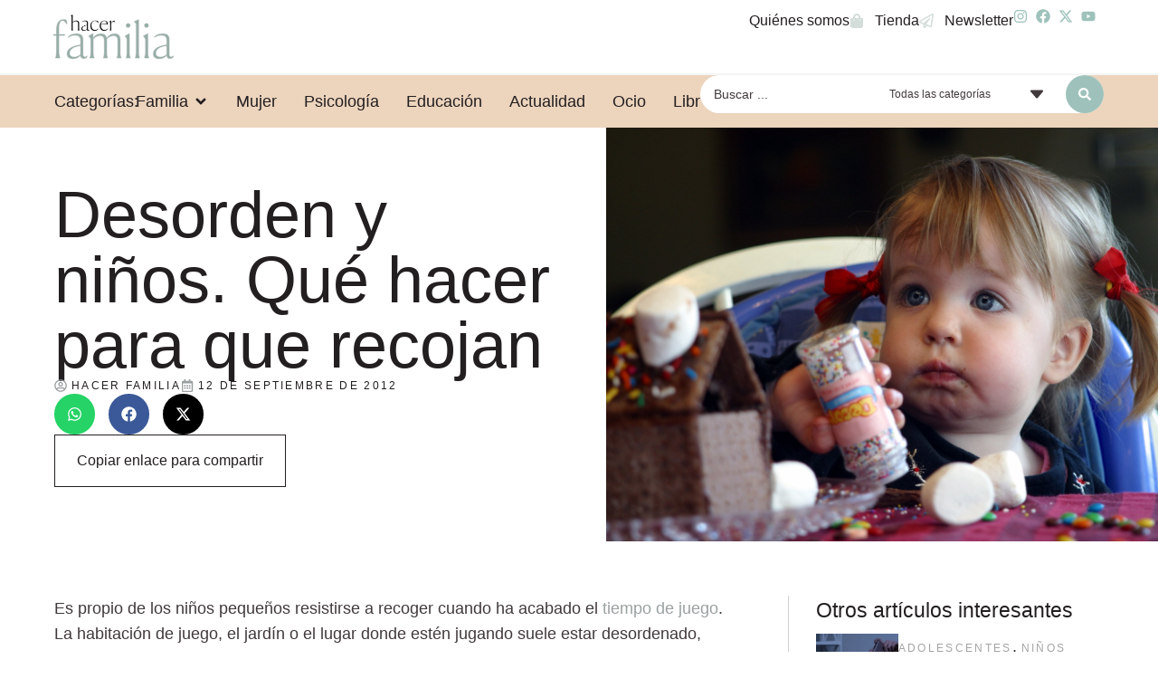

--- FILE ---
content_type: text/html; charset=UTF-8
request_url: https://www.hacerfamilia.com/ninos/noticia-desorden-ninos-hacer-recojan-20120912051039.html
body_size: 27792
content:
<!doctype html>
<html lang="es" prefix="og: https://ogp.me/ns#">
<head>
	<meta charset="UTF-8">
	<meta name="viewport" content="width=device-width, initial-scale=1">
	<link rel="profile" href="https://gmpg.org/xfn/11">
	
<!-- Optimización para motores de búsqueda de Rank Math -  https://rankmath.com/ -->
<title>Desorden Y Niños. Qué Hacer Para Que Recojan - Hacer Familia</title>
<meta name="description" content="Es propio de los niños pequeños resistirse a recoger cuando ha acabado el tiempo de juego. La habitación de juego, el jardín o el lugar donde estén jugando"/>
<meta name="robots" content="follow, index, max-snippet:-1, max-video-preview:-1, max-image-preview:large"/>
<link rel="canonical" href="https://www.hacerfamilia.com/ninos/noticia-desorden-ninos-hacer-recojan-20120912051039.html" />
<meta property="og:locale" content="es_ES" />
<meta property="og:type" content="article" />
<meta property="og:title" content="Desorden Y Niños. Qué Hacer Para Que Recojan - Hacer Familia" />
<meta property="og:description" content="Es propio de los niños pequeños resistirse a recoger cuando ha acabado el tiempo de juego. La habitación de juego, el jardín o el lugar donde estén jugando" />
<meta property="og:url" content="https://www.hacerfamilia.com/ninos/noticia-desorden-ninos-hacer-recojan-20120912051039.html" />
<meta property="og:site_name" content="Hacer Familia" />
<meta property="article:tag" content="Educar en el orden" />
<meta property="article:section" content="niños" />
<meta property="og:image" content="https://www.hacerfamilia.com/wp-content/uploads/2024/07/20120912051039-1024x683.jpg" />
<meta property="og:image:secure_url" content="https://www.hacerfamilia.com/wp-content/uploads/2024/07/20120912051039-1024x683.jpg" />
<meta property="og:image:width" content="800" />
<meta property="og:image:height" content="534" />
<meta property="og:image:alt" content="Desorden y niños. Qué hacer para que recojan" />
<meta property="og:image:type" content="image/jpeg" />
<meta property="article:published_time" content="2012-09-12T05:10:39+02:00" />
<meta name="twitter:card" content="summary_large_image" />
<meta name="twitter:title" content="Desorden Y Niños. Qué Hacer Para Que Recojan - Hacer Familia" />
<meta name="twitter:description" content="Es propio de los niños pequeños resistirse a recoger cuando ha acabado el tiempo de juego. La habitación de juego, el jardín o el lugar donde estén jugando" />
<meta name="twitter:image" content="https://www.hacerfamilia.com/wp-content/uploads/2024/07/20120912051039-1024x683.jpg" />
<meta name="twitter:label1" content="Escrito por" />
<meta name="twitter:data1" content="EuropaPress" />
<meta name="twitter:label2" content="Tiempo de lectura" />
<meta name="twitter:data2" content="2 minutos" />
<script type="application/ld+json" class="rank-math-schema">{"@context":"https://schema.org","@graph":[{"@type":["NewsMediaOrganization","Organization"],"@id":"https://www.hacerfamilia.com/#organization","name":"Hacer Familia","url":"https://www.hacerfamilia.com","logo":{"@type":"ImageObject","@id":"https://www.hacerfamilia.com/#logo","url":"https://www.hacerfamilia.com/wp-content/uploads/2024/09/hacer-familia-blog-de-noticias.jpg","contentUrl":"https://www.hacerfamilia.com/wp-content/uploads/2024/09/hacer-familia-blog-de-noticias.jpg","caption":"Hacer Familia","inLanguage":"es","width":"1200","height":"1200"}},{"@type":"WebSite","@id":"https://www.hacerfamilia.com/#website","url":"https://www.hacerfamilia.com","name":"Hacer Familia","alternateName":"Hacer Familia","publisher":{"@id":"https://www.hacerfamilia.com/#organization"},"inLanguage":"es"},{"@type":"ImageObject","@id":"https://www.hacerfamilia.com/wp-content/uploads/2024/07/20120912051039.jpg","url":"https://www.hacerfamilia.com/wp-content/uploads/2024/07/20120912051039.jpg","width":"2048","height":"1365","inLanguage":"es"},{"@type":"WebPage","@id":"https://www.hacerfamilia.com/ninos/noticia-desorden-ninos-hacer-recojan-20120912051039.html#webpage","url":"https://www.hacerfamilia.com/ninos/noticia-desorden-ninos-hacer-recojan-20120912051039.html","name":"Desorden Y Ni\u00f1os. Qu\u00e9 Hacer Para Que Recojan - Hacer Familia","datePublished":"2012-09-12T05:10:39+02:00","dateModified":"2012-09-12T05:10:39+02:00","isPartOf":{"@id":"https://www.hacerfamilia.com/#website"},"primaryImageOfPage":{"@id":"https://www.hacerfamilia.com/wp-content/uploads/2024/07/20120912051039.jpg"},"inLanguage":"es"},{"@type":"Person","@id":"https://www.hacerfamilia.com/author/europapress","name":"EuropaPress","url":"https://www.hacerfamilia.com/author/europapress","image":{"@type":"ImageObject","@id":"https://secure.gravatar.com/avatar/87b42f5a53e4fcba17b4dda3dfd77636fe26e41be6b54e68daef402720a914b5?s=96&amp;d=mm&amp;r=g","url":"https://secure.gravatar.com/avatar/87b42f5a53e4fcba17b4dda3dfd77636fe26e41be6b54e68daef402720a914b5?s=96&amp;d=mm&amp;r=g","caption":"EuropaPress","inLanguage":"es"},"worksFor":{"@id":"https://www.hacerfamilia.com/#organization"}},{"@type":"BlogPosting","headline":"Desorden Y Ni\u00f1os. Qu\u00e9 Hacer Para Que Recojan - Hacer Familia","datePublished":"2012-09-12T05:10:39+02:00","dateModified":"2012-09-12T05:10:39+02:00","articleSection":"ni\u00f1os","author":{"@id":"https://www.hacerfamilia.com/author/europapress","name":"EuropaPress"},"publisher":{"@id":"https://www.hacerfamilia.com/#organization"},"description":"Es propio de los ni\u00f1os peque\u00f1os\u00a0resistirse a recoger cuando ha acabado el tiempo de juego. La habitaci\u00f3n de juego, el jard\u00edn o el lugar donde est\u00e9n jugando","name":"Desorden Y Ni\u00f1os. Qu\u00e9 Hacer Para Que Recojan - Hacer Familia","@id":"https://www.hacerfamilia.com/ninos/noticia-desorden-ninos-hacer-recojan-20120912051039.html#richSnippet","isPartOf":{"@id":"https://www.hacerfamilia.com/ninos/noticia-desorden-ninos-hacer-recojan-20120912051039.html#webpage"},"image":{"@id":"https://www.hacerfamilia.com/wp-content/uploads/2024/07/20120912051039.jpg"},"inLanguage":"es","mainEntityOfPage":{"@id":"https://www.hacerfamilia.com/ninos/noticia-desorden-ninos-hacer-recojan-20120912051039.html#webpage"}}]}</script>
<!-- /Plugin Rank Math WordPress SEO -->

<link rel="alternate" type="application/rss+xml" title="Hacer Familia &raquo; Feed" href="https://www.hacerfamilia.com/feed" />
<link rel="alternate" type="application/rss+xml" title="Hacer Familia &raquo; Feed de los comentarios" href="https://www.hacerfamilia.com/comments/feed" />
<link rel="alternate" type="application/rss+xml" title="Hacer Familia &raquo; Comentario Desorden y niños. Qué hacer para que recojan del feed" href="https://www.hacerfamilia.com/ninos/noticia-desorden-ninos-hacer-recojan-20120912051039.html/feed" />
<link rel="alternate" title="oEmbed (JSON)" type="application/json+oembed" href="https://www.hacerfamilia.com/wp-json/oembed/1.0/embed?url=https%3A%2F%2Fwww.hacerfamilia.com%2Fninos%2Fnoticia-desorden-ninos-hacer-recojan-20120912051039.html" />
<link rel="alternate" title="oEmbed (XML)" type="text/xml+oembed" href="https://www.hacerfamilia.com/wp-json/oembed/1.0/embed?url=https%3A%2F%2Fwww.hacerfamilia.com%2Fninos%2Fnoticia-desorden-ninos-hacer-recojan-20120912051039.html&#038;format=xml" />
<style id='wp-img-auto-sizes-contain-inline-css'>
img:is([sizes=auto i],[sizes^="auto," i]){contain-intrinsic-size:3000px 1500px}
/*# sourceURL=wp-img-auto-sizes-contain-inline-css */
</style>
<style id='wp-emoji-styles-inline-css'>

	img.wp-smiley, img.emoji {
		display: inline !important;
		border: none !important;
		box-shadow: none !important;
		height: 1em !important;
		width: 1em !important;
		margin: 0 0.07em !important;
		vertical-align: -0.1em !important;
		background: none !important;
		padding: 0 !important;
	}
/*# sourceURL=wp-emoji-styles-inline-css */
</style>
<link rel='stylesheet' id='wp-block-library-css' href='https://www.hacerfamilia.com/wp-includes/css/dist/block-library/style.min.css?ver=dee0b180f1680482111804e4d2071635' media='all' />
<style id='global-styles-inline-css'>
:root{--wp--preset--aspect-ratio--square: 1;--wp--preset--aspect-ratio--4-3: 4/3;--wp--preset--aspect-ratio--3-4: 3/4;--wp--preset--aspect-ratio--3-2: 3/2;--wp--preset--aspect-ratio--2-3: 2/3;--wp--preset--aspect-ratio--16-9: 16/9;--wp--preset--aspect-ratio--9-16: 9/16;--wp--preset--color--black: #000000;--wp--preset--color--cyan-bluish-gray: #abb8c3;--wp--preset--color--white: #ffffff;--wp--preset--color--pale-pink: #f78da7;--wp--preset--color--vivid-red: #cf2e2e;--wp--preset--color--luminous-vivid-orange: #ff6900;--wp--preset--color--luminous-vivid-amber: #fcb900;--wp--preset--color--light-green-cyan: #7bdcb5;--wp--preset--color--vivid-green-cyan: #00d084;--wp--preset--color--pale-cyan-blue: #8ed1fc;--wp--preset--color--vivid-cyan-blue: #0693e3;--wp--preset--color--vivid-purple: #9b51e0;--wp--preset--gradient--vivid-cyan-blue-to-vivid-purple: linear-gradient(135deg,rgb(6,147,227) 0%,rgb(155,81,224) 100%);--wp--preset--gradient--light-green-cyan-to-vivid-green-cyan: linear-gradient(135deg,rgb(122,220,180) 0%,rgb(0,208,130) 100%);--wp--preset--gradient--luminous-vivid-amber-to-luminous-vivid-orange: linear-gradient(135deg,rgb(252,185,0) 0%,rgb(255,105,0) 100%);--wp--preset--gradient--luminous-vivid-orange-to-vivid-red: linear-gradient(135deg,rgb(255,105,0) 0%,rgb(207,46,46) 100%);--wp--preset--gradient--very-light-gray-to-cyan-bluish-gray: linear-gradient(135deg,rgb(238,238,238) 0%,rgb(169,184,195) 100%);--wp--preset--gradient--cool-to-warm-spectrum: linear-gradient(135deg,rgb(74,234,220) 0%,rgb(151,120,209) 20%,rgb(207,42,186) 40%,rgb(238,44,130) 60%,rgb(251,105,98) 80%,rgb(254,248,76) 100%);--wp--preset--gradient--blush-light-purple: linear-gradient(135deg,rgb(255,206,236) 0%,rgb(152,150,240) 100%);--wp--preset--gradient--blush-bordeaux: linear-gradient(135deg,rgb(254,205,165) 0%,rgb(254,45,45) 50%,rgb(107,0,62) 100%);--wp--preset--gradient--luminous-dusk: linear-gradient(135deg,rgb(255,203,112) 0%,rgb(199,81,192) 50%,rgb(65,88,208) 100%);--wp--preset--gradient--pale-ocean: linear-gradient(135deg,rgb(255,245,203) 0%,rgb(182,227,212) 50%,rgb(51,167,181) 100%);--wp--preset--gradient--electric-grass: linear-gradient(135deg,rgb(202,248,128) 0%,rgb(113,206,126) 100%);--wp--preset--gradient--midnight: linear-gradient(135deg,rgb(2,3,129) 0%,rgb(40,116,252) 100%);--wp--preset--font-size--small: 13px;--wp--preset--font-size--medium: 20px;--wp--preset--font-size--large: 36px;--wp--preset--font-size--x-large: 42px;--wp--preset--spacing--20: 0.44rem;--wp--preset--spacing--30: 0.67rem;--wp--preset--spacing--40: 1rem;--wp--preset--spacing--50: 1.5rem;--wp--preset--spacing--60: 2.25rem;--wp--preset--spacing--70: 3.38rem;--wp--preset--spacing--80: 5.06rem;--wp--preset--shadow--natural: 6px 6px 9px rgba(0, 0, 0, 0.2);--wp--preset--shadow--deep: 12px 12px 50px rgba(0, 0, 0, 0.4);--wp--preset--shadow--sharp: 6px 6px 0px rgba(0, 0, 0, 0.2);--wp--preset--shadow--outlined: 6px 6px 0px -3px rgb(255, 255, 255), 6px 6px rgb(0, 0, 0);--wp--preset--shadow--crisp: 6px 6px 0px rgb(0, 0, 0);}:root { --wp--style--global--content-size: 800px;--wp--style--global--wide-size: 1200px; }:where(body) { margin: 0; }.wp-site-blocks > .alignleft { float: left; margin-right: 2em; }.wp-site-blocks > .alignright { float: right; margin-left: 2em; }.wp-site-blocks > .aligncenter { justify-content: center; margin-left: auto; margin-right: auto; }:where(.wp-site-blocks) > * { margin-block-start: 24px; margin-block-end: 0; }:where(.wp-site-blocks) > :first-child { margin-block-start: 0; }:where(.wp-site-blocks) > :last-child { margin-block-end: 0; }:root { --wp--style--block-gap: 24px; }:root :where(.is-layout-flow) > :first-child{margin-block-start: 0;}:root :where(.is-layout-flow) > :last-child{margin-block-end: 0;}:root :where(.is-layout-flow) > *{margin-block-start: 24px;margin-block-end: 0;}:root :where(.is-layout-constrained) > :first-child{margin-block-start: 0;}:root :where(.is-layout-constrained) > :last-child{margin-block-end: 0;}:root :where(.is-layout-constrained) > *{margin-block-start: 24px;margin-block-end: 0;}:root :where(.is-layout-flex){gap: 24px;}:root :where(.is-layout-grid){gap: 24px;}.is-layout-flow > .alignleft{float: left;margin-inline-start: 0;margin-inline-end: 2em;}.is-layout-flow > .alignright{float: right;margin-inline-start: 2em;margin-inline-end: 0;}.is-layout-flow > .aligncenter{margin-left: auto !important;margin-right: auto !important;}.is-layout-constrained > .alignleft{float: left;margin-inline-start: 0;margin-inline-end: 2em;}.is-layout-constrained > .alignright{float: right;margin-inline-start: 2em;margin-inline-end: 0;}.is-layout-constrained > .aligncenter{margin-left: auto !important;margin-right: auto !important;}.is-layout-constrained > :where(:not(.alignleft):not(.alignright):not(.alignfull)){max-width: var(--wp--style--global--content-size);margin-left: auto !important;margin-right: auto !important;}.is-layout-constrained > .alignwide{max-width: var(--wp--style--global--wide-size);}body .is-layout-flex{display: flex;}.is-layout-flex{flex-wrap: wrap;align-items: center;}.is-layout-flex > :is(*, div){margin: 0;}body .is-layout-grid{display: grid;}.is-layout-grid > :is(*, div){margin: 0;}body{padding-top: 0px;padding-right: 0px;padding-bottom: 0px;padding-left: 0px;}a:where(:not(.wp-element-button)){text-decoration: underline;}:root :where(.wp-element-button, .wp-block-button__link){background-color: #32373c;border-width: 0;color: #fff;font-family: inherit;font-size: inherit;font-style: inherit;font-weight: inherit;letter-spacing: inherit;line-height: inherit;padding-top: calc(0.667em + 2px);padding-right: calc(1.333em + 2px);padding-bottom: calc(0.667em + 2px);padding-left: calc(1.333em + 2px);text-decoration: none;text-transform: inherit;}.has-black-color{color: var(--wp--preset--color--black) !important;}.has-cyan-bluish-gray-color{color: var(--wp--preset--color--cyan-bluish-gray) !important;}.has-white-color{color: var(--wp--preset--color--white) !important;}.has-pale-pink-color{color: var(--wp--preset--color--pale-pink) !important;}.has-vivid-red-color{color: var(--wp--preset--color--vivid-red) !important;}.has-luminous-vivid-orange-color{color: var(--wp--preset--color--luminous-vivid-orange) !important;}.has-luminous-vivid-amber-color{color: var(--wp--preset--color--luminous-vivid-amber) !important;}.has-light-green-cyan-color{color: var(--wp--preset--color--light-green-cyan) !important;}.has-vivid-green-cyan-color{color: var(--wp--preset--color--vivid-green-cyan) !important;}.has-pale-cyan-blue-color{color: var(--wp--preset--color--pale-cyan-blue) !important;}.has-vivid-cyan-blue-color{color: var(--wp--preset--color--vivid-cyan-blue) !important;}.has-vivid-purple-color{color: var(--wp--preset--color--vivid-purple) !important;}.has-black-background-color{background-color: var(--wp--preset--color--black) !important;}.has-cyan-bluish-gray-background-color{background-color: var(--wp--preset--color--cyan-bluish-gray) !important;}.has-white-background-color{background-color: var(--wp--preset--color--white) !important;}.has-pale-pink-background-color{background-color: var(--wp--preset--color--pale-pink) !important;}.has-vivid-red-background-color{background-color: var(--wp--preset--color--vivid-red) !important;}.has-luminous-vivid-orange-background-color{background-color: var(--wp--preset--color--luminous-vivid-orange) !important;}.has-luminous-vivid-amber-background-color{background-color: var(--wp--preset--color--luminous-vivid-amber) !important;}.has-light-green-cyan-background-color{background-color: var(--wp--preset--color--light-green-cyan) !important;}.has-vivid-green-cyan-background-color{background-color: var(--wp--preset--color--vivid-green-cyan) !important;}.has-pale-cyan-blue-background-color{background-color: var(--wp--preset--color--pale-cyan-blue) !important;}.has-vivid-cyan-blue-background-color{background-color: var(--wp--preset--color--vivid-cyan-blue) !important;}.has-vivid-purple-background-color{background-color: var(--wp--preset--color--vivid-purple) !important;}.has-black-border-color{border-color: var(--wp--preset--color--black) !important;}.has-cyan-bluish-gray-border-color{border-color: var(--wp--preset--color--cyan-bluish-gray) !important;}.has-white-border-color{border-color: var(--wp--preset--color--white) !important;}.has-pale-pink-border-color{border-color: var(--wp--preset--color--pale-pink) !important;}.has-vivid-red-border-color{border-color: var(--wp--preset--color--vivid-red) !important;}.has-luminous-vivid-orange-border-color{border-color: var(--wp--preset--color--luminous-vivid-orange) !important;}.has-luminous-vivid-amber-border-color{border-color: var(--wp--preset--color--luminous-vivid-amber) !important;}.has-light-green-cyan-border-color{border-color: var(--wp--preset--color--light-green-cyan) !important;}.has-vivid-green-cyan-border-color{border-color: var(--wp--preset--color--vivid-green-cyan) !important;}.has-pale-cyan-blue-border-color{border-color: var(--wp--preset--color--pale-cyan-blue) !important;}.has-vivid-cyan-blue-border-color{border-color: var(--wp--preset--color--vivid-cyan-blue) !important;}.has-vivid-purple-border-color{border-color: var(--wp--preset--color--vivid-purple) !important;}.has-vivid-cyan-blue-to-vivid-purple-gradient-background{background: var(--wp--preset--gradient--vivid-cyan-blue-to-vivid-purple) !important;}.has-light-green-cyan-to-vivid-green-cyan-gradient-background{background: var(--wp--preset--gradient--light-green-cyan-to-vivid-green-cyan) !important;}.has-luminous-vivid-amber-to-luminous-vivid-orange-gradient-background{background: var(--wp--preset--gradient--luminous-vivid-amber-to-luminous-vivid-orange) !important;}.has-luminous-vivid-orange-to-vivid-red-gradient-background{background: var(--wp--preset--gradient--luminous-vivid-orange-to-vivid-red) !important;}.has-very-light-gray-to-cyan-bluish-gray-gradient-background{background: var(--wp--preset--gradient--very-light-gray-to-cyan-bluish-gray) !important;}.has-cool-to-warm-spectrum-gradient-background{background: var(--wp--preset--gradient--cool-to-warm-spectrum) !important;}.has-blush-light-purple-gradient-background{background: var(--wp--preset--gradient--blush-light-purple) !important;}.has-blush-bordeaux-gradient-background{background: var(--wp--preset--gradient--blush-bordeaux) !important;}.has-luminous-dusk-gradient-background{background: var(--wp--preset--gradient--luminous-dusk) !important;}.has-pale-ocean-gradient-background{background: var(--wp--preset--gradient--pale-ocean) !important;}.has-electric-grass-gradient-background{background: var(--wp--preset--gradient--electric-grass) !important;}.has-midnight-gradient-background{background: var(--wp--preset--gradient--midnight) !important;}.has-small-font-size{font-size: var(--wp--preset--font-size--small) !important;}.has-medium-font-size{font-size: var(--wp--preset--font-size--medium) !important;}.has-large-font-size{font-size: var(--wp--preset--font-size--large) !important;}.has-x-large-font-size{font-size: var(--wp--preset--font-size--x-large) !important;}
/*# sourceURL=global-styles-inline-css */
</style>

<link rel='stylesheet' id='jet-engine-frontend-css' href='https://www.hacerfamilia.com/wp-content/plugins/jet-engine/assets/css/frontend.css?ver=3.7.8' media='all' />
<link rel='stylesheet' id='hello-elementor-css' href='https://www.hacerfamilia.com/wp-content/themes/hello-elementor/assets/css/reset.css?ver=3.4.5' media='all' />
<link rel='stylesheet' id='hello-elementor-theme-style-css' href='https://www.hacerfamilia.com/wp-content/themes/hello-elementor/assets/css/theme.css?ver=3.4.5' media='all' />
<link rel='stylesheet' id='hello-elementor-header-footer-css' href='https://www.hacerfamilia.com/wp-content/themes/hello-elementor/assets/css/header-footer.css?ver=3.4.5' media='all' />
<link rel='stylesheet' id='elementor-frontend-css' href='https://www.hacerfamilia.com/wp-content/plugins/elementor/assets/css/frontend.min.css?ver=3.32.5' media='all' />
<style id='elementor-frontend-inline-css'>
.elementor-394 .elementor-element.elementor-element-e02d9ca:not(.elementor-motion-effects-element-type-background), .elementor-394 .elementor-element.elementor-element-e02d9ca > .elementor-motion-effects-container > .elementor-motion-effects-layer{background-image:url("https://www.hacerfamilia.com/wp-content/uploads/2024/07/20120912051039.jpg");}
/*# sourceURL=elementor-frontend-inline-css */
</style>
<link rel='stylesheet' id='elementor-post-6-css' href='https://www.hacerfamilia.com/wp-content/uploads/elementor/css/post-6.css?ver=1767825136' media='all' />
<link rel='stylesheet' id='widget-image-css' href='https://www.hacerfamilia.com/wp-content/plugins/elementor/assets/css/widget-image.min.css?ver=3.32.5' media='all' />
<link rel='stylesheet' id='widget-icon-list-css' href='https://www.hacerfamilia.com/wp-content/plugins/elementor/assets/css/widget-icon-list.min.css?ver=3.32.5' media='all' />
<link rel='stylesheet' id='widget-nav-menu-css' href='https://www.hacerfamilia.com/wp-content/plugins/elementor-pro/assets/css/widget-nav-menu.min.css?ver=3.32.3' media='all' />
<link rel='stylesheet' id='widget-heading-css' href='https://www.hacerfamilia.com/wp-content/plugins/elementor/assets/css/widget-heading.min.css?ver=3.32.5' media='all' />
<link rel='stylesheet' id='widget-mega-menu-css' href='https://www.hacerfamilia.com/wp-content/plugins/elementor-pro/assets/css/widget-mega-menu.min.css?ver=3.32.3' media='all' />
<link rel='stylesheet' id='e-sticky-css' href='https://www.hacerfamilia.com/wp-content/plugins/elementor-pro/assets/css/modules/sticky.min.css?ver=3.32.3' media='all' />
<link rel='stylesheet' id='widget-post-info-css' href='https://www.hacerfamilia.com/wp-content/plugins/elementor-pro/assets/css/widget-post-info.min.css?ver=3.32.3' media='all' />
<link rel='stylesheet' id='widget-share-buttons-css' href='https://www.hacerfamilia.com/wp-content/plugins/elementor-pro/assets/css/widget-share-buttons.min.css?ver=3.32.3' media='all' />
<link rel='stylesheet' id='e-apple-webkit-css' href='https://www.hacerfamilia.com/wp-content/plugins/elementor/assets/css/conditionals/apple-webkit.min.css?ver=3.32.5' media='all' />
<link rel='stylesheet' id='widget-table-of-contents-css' href='https://www.hacerfamilia.com/wp-content/plugins/elementor-pro/assets/css/widget-table-of-contents.min.css?ver=3.32.3' media='all' />
<link rel='stylesheet' id='swiper-css' href='https://www.hacerfamilia.com/wp-content/plugins/elementor/assets/lib/swiper/v8/css/swiper.min.css?ver=8.4.5' media='all' />
<link rel='stylesheet' id='e-swiper-css' href='https://www.hacerfamilia.com/wp-content/plugins/elementor/assets/css/conditionals/e-swiper.min.css?ver=3.32.5' media='all' />
<link rel='stylesheet' id='widget-post-navigation-css' href='https://www.hacerfamilia.com/wp-content/plugins/elementor-pro/assets/css/widget-post-navigation.min.css?ver=3.32.3' media='all' />
<link rel='stylesheet' id='font-awesome-5-all-css' href='https://www.hacerfamilia.com/wp-content/plugins/elementor/assets/lib/font-awesome/css/all.min.css?ver=3.32.5' media='all' />
<link rel='stylesheet' id='font-awesome-4-shim-css' href='https://www.hacerfamilia.com/wp-content/plugins/elementor/assets/lib/font-awesome/css/v4-shims.min.css?ver=3.32.5' media='all' />
<link rel='stylesheet' id='elementor-post-42-css' href='https://www.hacerfamilia.com/wp-content/uploads/elementor/css/post-42.css?ver=1767825137' media='all' />
<link rel='stylesheet' id='elementor-post-69-css' href='https://www.hacerfamilia.com/wp-content/uploads/elementor/css/post-69.css?ver=1767825137' media='all' />
<link rel='stylesheet' id='elementor-post-394-css' href='https://www.hacerfamilia.com/wp-content/uploads/elementor/css/post-394.css?ver=1767825137' media='all' />
<link rel='stylesheet' id='elementor-post-431-css' href='https://www.hacerfamilia.com/wp-content/uploads/elementor/css/post-431.css?ver=1767825137' media='all' />
<link rel='stylesheet' id='jquery-chosen-css' href='https://www.hacerfamilia.com/wp-content/plugins/jet-search/assets/lib/chosen/chosen.min.css?ver=1.8.7' media='all' />
<link rel='stylesheet' id='jet-search-css' href='https://www.hacerfamilia.com/wp-content/plugins/jet-search/assets/css/jet-search.css?ver=3.5.15' media='all' />
<link rel='stylesheet' id='elementor-gf-local-bodonimoda-css' href='https://www.hacerfamilia.com/wp-content/uploads/elementor/google-fonts/css/bodonimoda.css?ver=1742811813' media='all' />
<script src="https://www.hacerfamilia.com/wp-includes/js/jquery/jquery.min.js?ver=3.7.1" id="jquery-core-js" type="1724a5bf46a5a8681eaed1a6-text/javascript"></script>
<script src="https://www.hacerfamilia.com/wp-includes/js/jquery/jquery-migrate.min.js?ver=3.4.1" id="jquery-migrate-js" type="1724a5bf46a5a8681eaed1a6-text/javascript"></script>
<script src="https://www.hacerfamilia.com/wp-content/plugins/elementor/assets/lib/font-awesome/js/v4-shims.min.js?ver=3.32.5" id="font-awesome-4-shim-js" type="1724a5bf46a5a8681eaed1a6-text/javascript"></script>
<link rel="https://api.w.org/" href="https://www.hacerfamilia.com/wp-json/" /><link rel="alternate" title="JSON" type="application/json" href="https://www.hacerfamilia.com/wp-json/wp/v2/posts/16678" /><link rel="EditURI" type="application/rsd+xml" title="RSD" href="https://www.hacerfamilia.com/xmlrpc.php?rsd" />

<link rel='shortlink' href='https://www.hacerfamilia.com/?p=16678' />
<meta name="generator" content="Elementor 3.32.5; features: e_font_icon_svg, additional_custom_breakpoints; settings: css_print_method-external, google_font-enabled, font_display-swap">
			<style>
				.e-con.e-parent:nth-of-type(n+4):not(.e-lazyloaded):not(.e-no-lazyload),
				.e-con.e-parent:nth-of-type(n+4):not(.e-lazyloaded):not(.e-no-lazyload) * {
					background-image: none !important;
				}
				@media screen and (max-height: 1024px) {
					.e-con.e-parent:nth-of-type(n+3):not(.e-lazyloaded):not(.e-no-lazyload),
					.e-con.e-parent:nth-of-type(n+3):not(.e-lazyloaded):not(.e-no-lazyload) * {
						background-image: none !important;
					}
				}
				@media screen and (max-height: 640px) {
					.e-con.e-parent:nth-of-type(n+2):not(.e-lazyloaded):not(.e-no-lazyload),
					.e-con.e-parent:nth-of-type(n+2):not(.e-lazyloaded):not(.e-no-lazyload) * {
						background-image: none !important;
					}
				}
			</style>
			<meta name="bmi-version" content="2.0.0" />      <script defer type="1724a5bf46a5a8681eaed1a6-text/javascript" id="bmip-js-inline-remove-js">
        function objectToQueryString(obj){
          return Object.keys(obj).map(key => key + '=' + obj[key]).join('&');
        }

        function globalBMIKeepAlive() {
          let xhr = new XMLHttpRequest();
          let data = { action: "bmip_keepalive", token: "bmip", f: "refresh" };
          let url = 'https://www.hacerfamilia.com/wp-admin/admin-ajax.php' + '?' + objectToQueryString(data);
          xhr.open('POST', url, true);
          xhr.setRequestHeader("X-Requested-With", "XMLHttpRequest");
          xhr.onreadystatechange = function () {
            if (xhr.readyState === 4) {
              let response;
              if (response = JSON.parse(xhr.responseText)) {
                if (typeof response.status != 'undefined' && response.status === 'success') {
                  //setTimeout(globalBMIKeepAlive, 3000);
                } else {
                  //setTimeout(globalBMIKeepAlive, 20000);
                }
              }
            }
          };

          xhr.send(JSON.stringify(data));
        }

        document.querySelector('#bmip-js-inline-remove-js').remove();
      </script>
      <!-- Google tag (gtag.js) -->
<script async src="https://www.googletagmanager.com/gtag/js?id=G-DGVVWBG7CY" type="1724a5bf46a5a8681eaed1a6-text/javascript"></script>
<script type="1724a5bf46a5a8681eaed1a6-text/javascript">
  window.dataLayer = window.dataLayer || [];
  function gtag(){dataLayer.push(arguments);}
  gtag('js', new Date());

  gtag('config', 'G-DGVVWBG7CY');
</script>

<meta name="google-site-verification" content="6nd2MPQc2AO_qisV9ZQbGmBuPWUT3kZBzR9ESbqGbMI" /><script type="1724a5bf46a5a8681eaed1a6-text/javascript" src="https://cdn.opencmp.net/tcf-v2/cmp-stub-latest.js" id="open-cmp-stub" data-domain="hacerfamilia.com"></script>

    <script type="1724a5bf46a5a8681eaed1a6-text/javascript" id="trfAdSetup" async data-traffectiveconf='{
            "targeting" : [{"key":"zone","values":null,"value":"family"},{"key":"pagetype","values":null,"value":"article"},{"key":"programmatic_ads","values":null,"value":"true"},{"key":"ads","values":null,"value":"true"}]

                    ,"dfpAdUrl" : "/307308315,22780480294/hacerfamilia.com"

                }' src="//cdntrf.com/hacerfamilia.com.js">
    </script><link rel="icon" href="https://www.hacerfamilia.com/wp-content/uploads/2024/05/revista-hacer-familia-logo-1-150x150.png" sizes="32x32" />
<link rel="icon" href="https://www.hacerfamilia.com/wp-content/uploads/2024/05/revista-hacer-familia-logo-1.png" sizes="192x192" />
<link rel="apple-touch-icon" href="https://www.hacerfamilia.com/wp-content/uploads/2024/05/revista-hacer-familia-logo-1.png" />
<meta name="msapplication-TileImage" content="https://www.hacerfamilia.com/wp-content/uploads/2024/05/revista-hacer-familia-logo-1.png" />
</head>
<body class="wp-singular post-template-default single single-post postid-16678 single-format-standard wp-custom-logo wp-embed-responsive wp-theme-hello-elementor hello-elementor-default elementor-default elementor-template-full-width elementor-kit-6 elementor-page-394">


<a class="skip-link screen-reader-text" href="#content">Ir al contenido</a>

		<header data-elementor-type="header" data-elementor-id="42" class="elementor elementor-42 elementor-location-header" data-elementor-post-type="elementor_library">
			<div class="elementor-element elementor-element-060fcab e-con-full e-flex e-con e-parent" data-id="060fcab" data-element_type="container" data-settings="{&quot;sticky&quot;:&quot;top&quot;,&quot;sticky_on&quot;:[&quot;desktop&quot;,&quot;tablet&quot;,&quot;mobile&quot;],&quot;sticky_offset&quot;:0,&quot;sticky_effects_offset&quot;:0,&quot;sticky_anchor_link_offset&quot;:0}">
		<div class="elementor-element elementor-element-ea4930f e-con-full e-flex e-con e-child" data-id="ea4930f" data-element_type="container" data-settings="{&quot;background_background&quot;:&quot;classic&quot;}">
				<div class="elementor-element elementor-element-b24fb4b elementor-widget elementor-widget-theme-site-logo elementor-widget-image" data-id="b24fb4b" data-element_type="widget" data-widget_type="theme-site-logo.default">
											<a href="https://www.hacerfamilia.com">
			<img fetchpriority="high" width="512" height="275" src="https://www.hacerfamilia.com/wp-content/uploads/2024/05/revista-hacer-familia-logo-1.png" class="attachment-full size-full wp-image-55785" alt="" srcset="https://www.hacerfamilia.com/wp-content/uploads/2024/05/revista-hacer-familia-logo-1.png 512w, https://www.hacerfamilia.com/wp-content/uploads/2024/05/revista-hacer-familia-logo-1-300x161.png 300w" sizes="(max-width: 512px) 100vw, 512px" />				</a>
											</div>
				<div class="elementor-element elementor-element-206450f elementor-icon-list--layout-inline elementor-hidden-tablet elementor-hidden-mobile elementor-list-item-link-full_width elementor-widget elementor-widget-icon-list" data-id="206450f" data-element_type="widget" data-widget_type="icon-list.default">
							<ul class="elementor-icon-list-items elementor-inline-items">
							<li class="elementor-icon-list-item elementor-inline-item">
											<a href="https://www.hacerfamilia.com/acerca-de-hacer-familia">

											<span class="elementor-icon-list-text">Quiénes somos</span>
											</a>
									</li>
								<li class="elementor-icon-list-item elementor-inline-item">
											<a href="https://www.palabra.es/coleccion/hacer-familia-0005.html" target="_blank">

												<span class="elementor-icon-list-icon">
							<svg aria-hidden="true" class="e-font-icon-svg e-fas-shopping-bag" viewBox="0 0 448 512" xmlns="http://www.w3.org/2000/svg"><path d="M352 160v-32C352 57.42 294.579 0 224 0 153.42 0 96 57.42 96 128v32H0v272c0 44.183 35.817 80 80 80h288c44.183 0 80-35.817 80-80V160h-96zm-192-32c0-35.29 28.71-64 64-64s64 28.71 64 64v32H160v-32zm160 120c-13.255 0-24-10.745-24-24s10.745-24 24-24 24 10.745 24 24-10.745 24-24 24zm-192 0c-13.255 0-24-10.745-24-24s10.745-24 24-24 24 10.745 24 24-10.745 24-24 24z"></path></svg>						</span>
										<span class="elementor-icon-list-text">Tienda</span>
											</a>
									</li>
								<li class="elementor-icon-list-item elementor-inline-item">
											<a href="https://www.hacerfamilia.com/newsletter">

												<span class="elementor-icon-list-icon">
							<svg aria-hidden="true" class="e-font-icon-svg e-far-paper-plane" viewBox="0 0 512 512" xmlns="http://www.w3.org/2000/svg"><path d="M440 6.5L24 246.4c-34.4 19.9-31.1 70.8 5.7 85.9L144 379.6V464c0 46.4 59.2 65.5 86.6 28.6l43.8-59.1 111.9 46.2c5.9 2.4 12.1 3.6 18.3 3.6 8.2 0 16.3-2.1 23.6-6.2 12.8-7.2 21.6-20 23.9-34.5l59.4-387.2c6.1-40.1-36.9-68.8-71.5-48.9zM192 464v-64.6l36.6 15.1L192 464zm212.6-28.7l-153.8-63.5L391 169.5c10.7-15.5-9.5-33.5-23.7-21.2L155.8 332.6 48 288 464 48l-59.4 387.3z"></path></svg>						</span>
										<span class="elementor-icon-list-text">Newsletter</span>
											</a>
									</li>
						</ul>
						</div>
				<div class="elementor-element elementor-element-2c17337 elementor-icon-list--layout-inline elementor-mobile-align-right elementor-list-item-link-full_width elementor-widget elementor-widget-icon-list" data-id="2c17337" data-element_type="widget" data-widget_type="icon-list.default">
							<ul class="elementor-icon-list-items elementor-inline-items">
							<li class="elementor-icon-list-item elementor-inline-item">
											<a href="https://www.instagram.com/hacerfamilia" target="_blank">

												<span class="elementor-icon-list-icon">
							<svg aria-hidden="true" class="e-font-icon-svg e-fab-instagram" viewBox="0 0 448 512" xmlns="http://www.w3.org/2000/svg"><path d="M224.1 141c-63.6 0-114.9 51.3-114.9 114.9s51.3 114.9 114.9 114.9S339 319.5 339 255.9 287.7 141 224.1 141zm0 189.6c-41.1 0-74.7-33.5-74.7-74.7s33.5-74.7 74.7-74.7 74.7 33.5 74.7 74.7-33.6 74.7-74.7 74.7zm146.4-194.3c0 14.9-12 26.8-26.8 26.8-14.9 0-26.8-12-26.8-26.8s12-26.8 26.8-26.8 26.8 12 26.8 26.8zm76.1 27.2c-1.7-35.9-9.9-67.7-36.2-93.9-26.2-26.2-58-34.4-93.9-36.2-37-2.1-147.9-2.1-184.9 0-35.8 1.7-67.6 9.9-93.9 36.1s-34.4 58-36.2 93.9c-2.1 37-2.1 147.9 0 184.9 1.7 35.9 9.9 67.7 36.2 93.9s58 34.4 93.9 36.2c37 2.1 147.9 2.1 184.9 0 35.9-1.7 67.7-9.9 93.9-36.2 26.2-26.2 34.4-58 36.2-93.9 2.1-37 2.1-147.8 0-184.8zM398.8 388c-7.8 19.6-22.9 34.7-42.6 42.6-29.5 11.7-99.5 9-132.1 9s-102.7 2.6-132.1-9c-19.6-7.8-34.7-22.9-42.6-42.6-11.7-29.5-9-99.5-9-132.1s-2.6-102.7 9-132.1c7.8-19.6 22.9-34.7 42.6-42.6 29.5-11.7 99.5-9 132.1-9s102.7-2.6 132.1 9c19.6 7.8 34.7 22.9 42.6 42.6 11.7 29.5 9 99.5 9 132.1s2.7 102.7-9 132.1z"></path></svg>						</span>
										<span class="elementor-icon-list-text"></span>
											</a>
									</li>
								<li class="elementor-icon-list-item elementor-inline-item">
											<a href="https://www.facebook.com/hacerfamilia" target="_blank">

												<span class="elementor-icon-list-icon">
							<svg aria-hidden="true" class="e-font-icon-svg e-fab-facebook" viewBox="0 0 512 512" xmlns="http://www.w3.org/2000/svg"><path d="M504 256C504 119 393 8 256 8S8 119 8 256c0 123.78 90.69 226.38 209.25 245V327.69h-63V256h63v-54.64c0-62.15 37-96.48 93.67-96.48 27.14 0 55.52 4.84 55.52 4.84v61h-31.28c-30.8 0-40.41 19.12-40.41 38.73V256h68.78l-11 71.69h-57.78V501C413.31 482.38 504 379.78 504 256z"></path></svg>						</span>
										<span class="elementor-icon-list-text"></span>
											</a>
									</li>
								<li class="elementor-icon-list-item elementor-inline-item">
											<a href="https://twitter.com/hacerfamilia" target="_blank">

												<span class="elementor-icon-list-icon">
							<svg aria-hidden="true" class="e-font-icon-svg e-fab-x-twitter" viewBox="0 0 512 512" xmlns="http://www.w3.org/2000/svg"><path d="M389.2 48h70.6L305.6 224.2 487 464H345L233.7 318.6 106.5 464H35.8L200.7 275.5 26.8 48H172.4L272.9 180.9 389.2 48zM364.4 421.8h39.1L151.1 88h-42L364.4 421.8z"></path></svg>						</span>
										<span class="elementor-icon-list-text"></span>
											</a>
									</li>
								<li class="elementor-icon-list-item elementor-inline-item">
											<a href="https://www.youtube.com/user/hacerfamilia?cbrd=1&#038;themeRefresh=1">

												<span class="elementor-icon-list-icon">
							<svg aria-hidden="true" class="e-font-icon-svg e-fab-youtube" viewBox="0 0 576 512" xmlns="http://www.w3.org/2000/svg"><path d="M549.655 124.083c-6.281-23.65-24.787-42.276-48.284-48.597C458.781 64 288 64 288 64S117.22 64 74.629 75.486c-23.497 6.322-42.003 24.947-48.284 48.597-11.412 42.867-11.412 132.305-11.412 132.305s0 89.438 11.412 132.305c6.281 23.65 24.787 41.5 48.284 47.821C117.22 448 288 448 288 448s170.78 0 213.371-11.486c23.497-6.321 42.003-24.171 48.284-47.821 11.412-42.867 11.412-132.305 11.412-132.305s0-89.438-11.412-132.305zm-317.51 213.508V175.185l142.739 81.205-142.739 81.201z"></path></svg>						</span>
										<span class="elementor-icon-list-text"></span>
											</a>
									</li>
						</ul>
						</div>
				</div>
		<div class="elementor-element elementor-element-78a91c5 e-con-full e-flex e-con e-child" data-id="78a91c5" data-element_type="container" data-settings="{&quot;background_background&quot;:&quot;classic&quot;}">
				<div class="elementor-element elementor-element-70ace4e elementor-hidden-tablet elementor-hidden-mobile elementor-widget elementor-widget-heading" data-id="70ace4e" data-element_type="widget" data-widget_type="heading.default">
					<p class="elementor-heading-title elementor-size-default">Categorías: </p>				</div>
				<div class="elementor-element elementor-element-0655b41 e-fit_to_content elementor-hidden-tablet elementor-hidden-mobile e-n-menu-layout-horizontal e-n-menu-tablet elementor-widget elementor-widget-n-menu" data-id="0655b41" data-element_type="widget" data-settings="{&quot;menu_items&quot;:[{&quot;item_title&quot;:&quot;Familia&quot;,&quot;_id&quot;:&quot;e0d77d9&quot;,&quot;item_dropdown_content&quot;:&quot;yes&quot;,&quot;__dynamic__&quot;:{&quot;item_link&quot;:&quot;[elementor-tag id=\&quot;1dd5434\&quot; name=\&quot;internal-url\&quot; settings=\&quot;%7B%22type%22%3A%22taxonomy%22%2C%22taxonomy_id%22%3A%228%22%7D\&quot;]&quot;},&quot;item_link&quot;:{&quot;url&quot;:&quot;https:\/\/www.hacerfamilia.com\/familia&quot;,&quot;is_external&quot;:&quot;&quot;,&quot;nofollow&quot;:&quot;&quot;,&quot;custom_attributes&quot;:&quot;&quot;},&quot;item_icon&quot;:{&quot;value&quot;:&quot;&quot;,&quot;library&quot;:&quot;&quot;},&quot;item_icon_active&quot;:null,&quot;element_id&quot;:&quot;&quot;},{&quot;item_title&quot;:&quot;Mujer&quot;,&quot;_id&quot;:&quot;e57b5d8&quot;,&quot;__dynamic__&quot;:{&quot;item_link&quot;:&quot;[elementor-tag id=\&quot;79dc00b\&quot; name=\&quot;internal-url\&quot; settings=\&quot;%7B%22type%22%3A%22taxonomy%22%2C%22taxonomy_id%22%3A%2211%22%7D\&quot;]&quot;},&quot;item_link&quot;:{&quot;url&quot;:&quot;https:\/\/www.hacerfamilia.com\/mujer&quot;,&quot;is_external&quot;:&quot;&quot;,&quot;nofollow&quot;:&quot;&quot;,&quot;custom_attributes&quot;:&quot;&quot;},&quot;item_dropdown_content&quot;:&quot;no&quot;,&quot;item_icon&quot;:{&quot;value&quot;:&quot;&quot;,&quot;library&quot;:&quot;&quot;},&quot;item_icon_active&quot;:null,&quot;element_id&quot;:&quot;&quot;},{&quot;item_title&quot;:&quot;Psicolog\u00eda&quot;,&quot;__dynamic__&quot;:{&quot;item_link&quot;:&quot;[elementor-tag id=\&quot;79dc00b\&quot; name=\&quot;internal-url\&quot; settings=\&quot;%7B%22type%22%3A%22taxonomy%22%2C%22taxonomy_id%22%3A%2216%22%7D\&quot;]&quot;},&quot;_id&quot;:&quot;8d7bb6c&quot;,&quot;item_link&quot;:{&quot;url&quot;:&quot;https:\/\/www.hacerfamilia.com\/psicologia&quot;,&quot;is_external&quot;:&quot;&quot;,&quot;nofollow&quot;:&quot;&quot;,&quot;custom_attributes&quot;:&quot;&quot;},&quot;item_dropdown_content&quot;:&quot;no&quot;,&quot;item_icon&quot;:{&quot;value&quot;:&quot;&quot;,&quot;library&quot;:&quot;&quot;},&quot;item_icon_active&quot;:null,&quot;element_id&quot;:&quot;&quot;},{&quot;item_title&quot;:&quot;Educaci\u00f3n&quot;,&quot;__dynamic__&quot;:{&quot;item_link&quot;:&quot;[elementor-tag id=\&quot;79dc00b\&quot; name=\&quot;internal-url\&quot; settings=\&quot;%7B%22type%22%3A%22taxonomy%22%2C%22taxonomy_id%22%3A%226%22%7D\&quot;]&quot;},&quot;_id&quot;:&quot;b7fa53a&quot;,&quot;item_link&quot;:{&quot;url&quot;:&quot;https:\/\/www.hacerfamilia.com\/educacion&quot;,&quot;is_external&quot;:&quot;&quot;,&quot;nofollow&quot;:&quot;&quot;,&quot;custom_attributes&quot;:&quot;&quot;},&quot;item_dropdown_content&quot;:&quot;no&quot;,&quot;item_icon&quot;:{&quot;value&quot;:&quot;&quot;,&quot;library&quot;:&quot;&quot;},&quot;item_icon_active&quot;:null,&quot;element_id&quot;:&quot;&quot;},{&quot;item_title&quot;:&quot;Actualidad&quot;,&quot;_id&quot;:&quot;f8a4467&quot;,&quot;__dynamic__&quot;:{&quot;item_link&quot;:&quot;[elementor-tag id=\&quot;3c7f03b\&quot; name=\&quot;internal-url\&quot; settings=\&quot;%7B%22type%22%3A%22taxonomy%22%2C%22taxonomy_id%22%3A%222%22%7D\&quot;]&quot;},&quot;item_link&quot;:{&quot;url&quot;:&quot;https:\/\/www.hacerfamilia.com\/actualidad&quot;,&quot;is_external&quot;:&quot;&quot;,&quot;nofollow&quot;:&quot;&quot;,&quot;custom_attributes&quot;:&quot;&quot;},&quot;item_dropdown_content&quot;:&quot;no&quot;,&quot;item_icon&quot;:{&quot;value&quot;:&quot;&quot;,&quot;library&quot;:&quot;&quot;},&quot;item_icon_active&quot;:null,&quot;element_id&quot;:&quot;&quot;},{&quot;item_title&quot;:&quot;Ocio&quot;,&quot;__dynamic__&quot;:{&quot;item_link&quot;:&quot;[elementor-tag id=\&quot;3c7f03b\&quot; name=\&quot;internal-url\&quot; settings=\&quot;%7B%22type%22%3A%22taxonomy%22%2C%22taxonomy_id%22%3A%2214%22%7D\&quot;]&quot;},&quot;_id&quot;:&quot;732a6d7&quot;,&quot;item_link&quot;:{&quot;url&quot;:&quot;https:\/\/www.hacerfamilia.com\/ocio&quot;,&quot;is_external&quot;:&quot;&quot;,&quot;nofollow&quot;:&quot;&quot;,&quot;custom_attributes&quot;:&quot;&quot;},&quot;item_dropdown_content&quot;:&quot;no&quot;,&quot;item_icon&quot;:{&quot;value&quot;:&quot;&quot;,&quot;library&quot;:&quot;&quot;},&quot;item_icon_active&quot;:null,&quot;element_id&quot;:&quot;&quot;},{&quot;item_title&quot;:&quot;Libros&quot;,&quot;_id&quot;:&quot;ea31ae8&quot;,&quot;item_link&quot;:{&quot;url&quot;:&quot;https:\/\/www.hacerfamilia.com\/tag\/libros&quot;,&quot;is_external&quot;:&quot;on&quot;,&quot;nofollow&quot;:&quot;&quot;,&quot;custom_attributes&quot;:&quot;&quot;},&quot;__dynamic__&quot;:[],&quot;item_dropdown_content&quot;:&quot;no&quot;,&quot;item_icon&quot;:{&quot;value&quot;:&quot;&quot;,&quot;library&quot;:&quot;&quot;},&quot;item_icon_active&quot;:null,&quot;element_id&quot;:&quot;&quot;}],&quot;horizontal_scroll&quot;:&quot;enable&quot;,&quot;content_width&quot;:&quot;fit_to_content&quot;,&quot;content_horizontal_position&quot;:&quot;left&quot;,&quot;item_position_horizontal_tablet&quot;:&quot;start&quot;,&quot;horizontal_scroll_tablet&quot;:&quot;disable&quot;,&quot;item_layout&quot;:&quot;horizontal&quot;,&quot;open_on&quot;:&quot;hover&quot;,&quot;breakpoint_selector&quot;:&quot;tablet&quot;,&quot;menu_item_title_distance_from_content&quot;:{&quot;unit&quot;:&quot;px&quot;,&quot;size&quot;:0,&quot;sizes&quot;:[]},&quot;menu_item_title_distance_from_content_tablet&quot;:{&quot;unit&quot;:&quot;px&quot;,&quot;size&quot;:&quot;&quot;,&quot;sizes&quot;:[]},&quot;menu_item_title_distance_from_content_mobile&quot;:{&quot;unit&quot;:&quot;px&quot;,&quot;size&quot;:&quot;&quot;,&quot;sizes&quot;:[]}}" data-widget_type="mega-menu.default">
							<nav class="e-n-menu" data-widget-number="664" aria-label="Menú">
					<button class="e-n-menu-toggle" id="menu-toggle-664" aria-haspopup="true" aria-expanded="false" aria-controls="menubar-664" aria-label="Alternar menú">
			<span class="e-n-menu-toggle-icon e-open">
				<svg class="e-font-icon-svg e-eicon-menu-bar" viewBox="0 0 1000 1000" xmlns="http://www.w3.org/2000/svg"><path d="M104 333H896C929 333 958 304 958 271S929 208 896 208H104C71 208 42 237 42 271S71 333 104 333ZM104 583H896C929 583 958 554 958 521S929 458 896 458H104C71 458 42 487 42 521S71 583 104 583ZM104 833H896C929 833 958 804 958 771S929 708 896 708H104C71 708 42 737 42 771S71 833 104 833Z"></path></svg>			</span>
			<span class="e-n-menu-toggle-icon e-close">
				<svg class="e-font-icon-svg e-eicon-close" viewBox="0 0 1000 1000" xmlns="http://www.w3.org/2000/svg"><path d="M742 167L500 408 258 167C246 154 233 150 217 150 196 150 179 158 167 167 154 179 150 196 150 212 150 229 154 242 171 254L408 500 167 742C138 771 138 800 167 829 196 858 225 858 254 829L496 587 738 829C750 842 767 846 783 846 800 846 817 842 829 829 842 817 846 804 846 783 846 767 842 750 829 737L588 500 833 258C863 229 863 200 833 171 804 137 775 137 742 167Z"></path></svg>			</span>
		</button>
					<div class="e-n-menu-wrapper" id="menubar-664" aria-labelledby="menu-toggle-664">
				<ul class="e-n-menu-heading">
								<li class="e-n-menu-item">
				<div id="e-n-menu-title-6641" class="e-n-menu-title">
					<a class="e-n-menu-title-container e-focus e-link" href="https://www.hacerfamilia.com/familia">												<span class="e-n-menu-title-text">
							Familia						</span>
					</a>											<button id="e-n-menu-dropdown-icon-6641" class="e-n-menu-dropdown-icon e-focus" data-tab-index="1" aria-haspopup="true" aria-expanded="false" aria-controls="e-n-menu-content-6641" >
							<span class="e-n-menu-dropdown-icon-opened">
								<svg aria-hidden="true" class="e-font-icon-svg e-fas-angle-up" viewBox="0 0 320 512" xmlns="http://www.w3.org/2000/svg"><path d="M177 159.7l136 136c9.4 9.4 9.4 24.6 0 33.9l-22.6 22.6c-9.4 9.4-24.6 9.4-33.9 0L160 255.9l-96.4 96.4c-9.4 9.4-24.6 9.4-33.9 0L7 329.7c-9.4-9.4-9.4-24.6 0-33.9l136-136c9.4-9.5 24.6-9.5 34-.1z"></path></svg>								<span class="elementor-screen-only">Cerrar Familia</span>
							</span>
							<span class="e-n-menu-dropdown-icon-closed">
								<svg aria-hidden="true" class="e-font-icon-svg e-fas-angle-down" viewBox="0 0 320 512" xmlns="http://www.w3.org/2000/svg"><path d="M143 352.3L7 216.3c-9.4-9.4-9.4-24.6 0-33.9l22.6-22.6c9.4-9.4 24.6-9.4 33.9 0l96.4 96.4 96.4-96.4c9.4-9.4 24.6-9.4 33.9 0l22.6 22.6c9.4 9.4 9.4 24.6 0 33.9l-136 136c-9.2 9.4-24.4 9.4-33.8 0z"></path></svg>								<span class="elementor-screen-only">Abrir Familia</span>
							</span>
						</button>
									</div>
									<div class="e-n-menu-content">
						<div id="e-n-menu-content-6641" data-tab-index="1" aria-labelledby="e-n-menu-dropdown-icon-6641" class="elementor-element elementor-element-969447c e-flex e-con-boxed e-con e-child" data-id="969447c" data-element_type="container">
					<div class="e-con-inner">
				<div class="elementor-element elementor-element-7b58f1d elementor-icon-list--layout-traditional elementor-list-item-link-full_width elementor-widget elementor-widget-icon-list" data-id="7b58f1d" data-element_type="widget" data-widget_type="icon-list.default">
							<ul class="elementor-icon-list-items">
							<li class="elementor-icon-list-item">
											<a href="https://www.hacerfamilia.com/embarazo">

											<span class="elementor-icon-list-text">Embarazo</span>
											</a>
									</li>
								<li class="elementor-icon-list-item">
											<a href="https://www.hacerfamilia.com/bebes">

											<span class="elementor-icon-list-text">Bebés</span>
											</a>
									</li>
								<li class="elementor-icon-list-item">
											<a href="https://www.hacerfamilia.com/ninos">

											<span class="elementor-icon-list-text">Niños</span>
											</a>
									</li>
								<li class="elementor-icon-list-item">
											<a href="https://www.hacerfamilia.com/adolescentes">

											<span class="elementor-icon-list-text">Adolescentes</span>
											</a>
									</li>
								<li class="elementor-icon-list-item">
											<a href="https://www.hacerfamilia.com/pareja">

											<span class="elementor-icon-list-text">Pareja</span>
											</a>
									</li>
						</ul>
						</div>
					</div>
				</div>
							</div>
							</li>
					<li class="e-n-menu-item">
				<div id="e-n-menu-title-6642" class="e-n-menu-title">
					<a class="e-n-menu-title-container e-focus e-link" href="https://www.hacerfamilia.com/mujer">												<span class="e-n-menu-title-text">
							Mujer						</span>
					</a>									</div>
							</li>
					<li class="e-n-menu-item">
				<div id="e-n-menu-title-6643" class="e-n-menu-title">
					<a class="e-n-menu-title-container e-focus e-link" href="https://www.hacerfamilia.com/psicologia">												<span class="e-n-menu-title-text">
							Psicología						</span>
					</a>									</div>
							</li>
					<li class="e-n-menu-item">
				<div id="e-n-menu-title-6644" class="e-n-menu-title">
					<a class="e-n-menu-title-container e-focus e-link" href="https://www.hacerfamilia.com/educacion">												<span class="e-n-menu-title-text">
							Educación						</span>
					</a>									</div>
							</li>
					<li class="e-n-menu-item">
				<div id="e-n-menu-title-6645" class="e-n-menu-title">
					<a class="e-n-menu-title-container e-focus e-link" href="https://www.hacerfamilia.com/actualidad">												<span class="e-n-menu-title-text">
							Actualidad						</span>
					</a>									</div>
							</li>
					<li class="e-n-menu-item">
				<div id="e-n-menu-title-6646" class="e-n-menu-title">
					<a class="e-n-menu-title-container e-focus e-link" href="https://www.hacerfamilia.com/ocio">												<span class="e-n-menu-title-text">
							Ocio						</span>
					</a>									</div>
							</li>
					<li class="e-n-menu-item">
				<div id="e-n-menu-title-6647" class="e-n-menu-title">
					<a class="e-n-menu-title-container e-focus e-link" href="https://www.hacerfamilia.com/tag/libros" target="_blank">												<span class="e-n-menu-title-text">
							Libros						</span>
					</a>									</div>
							</li>
						</ul>
			</div>
		</nav>
						</div>
				<div class="elementor-element elementor-element-3cea9e8 elementor-widget elementor-widget-jet-ajax-search" data-id="3cea9e8" data-element_type="widget" data-settings="{&quot;results_area_columns&quot;:1}" data-widget_type="jet-ajax-search.default">
				<div class="elementor-widget-container">
					<div class="elementor-jet-ajax-search jet-search">
	<div class="jet_search_listing_grid_hidden_template" style="display: none;">
		<style type="text/css">.jet-listing-dynamic-post-16678 .elementor-element.elementor-element-fcd4e51:not(.elementor-motion-effects-element-type-background), .jet-listing-dynamic-post-16678 .elementor-element.elementor-element-fcd4e51 > .elementor-motion-effects-container > .elementor-motion-effects-layer{background-image:url("https://www.hacerfamilia.com/wp-content/uploads/2024/07/20120912051039.jpg");}</style><div class="jet-engine-listing-overlay-wrap" data-url="https://www.hacerfamilia.com/ninos/noticia-desorden-ninos-hacer-recojan-20120912051039.html">		<div data-elementor-type="jet-listing-items" data-elementor-id="431" class="elementor elementor-431" data-elementor-post-type="jet-engine">
				<div class="elementor-element elementor-element-334cc45 e-flex e-con-boxed e-con e-parent" data-id="334cc45" data-element_type="container">
					<div class="e-con-inner">
		<div class="elementor-element elementor-element-fcd4e51 imagen-post e-con-full e-flex e-con e-child" data-id="fcd4e51" data-element_type="container" data-settings="{&quot;background_background&quot;:&quot;classic&quot;}">
				</div>
		<div class="elementor-element elementor-element-fdad326 e-flex e-con-boxed e-con e-child" data-id="fdad326" data-element_type="container">
					<div class="e-con-inner">
				<div class="elementor-element elementor-element-be915d7 elementor-widget elementor-widget-jet-listing-dynamic-terms" data-id="be915d7" data-element_type="widget" data-widget_type="jet-listing-dynamic-terms.default">
				<div class="elementor-widget-container">
					<div class="jet-listing jet-listing-dynamic-terms"><a href="https://www.hacerfamilia.com/ninos" class="jet-listing-dynamic-terms__link">niños</a></div>				</div>
				</div>
				<div class="elementor-element elementor-element-ab8ff1d elementor-widget elementor-widget-heading" data-id="ab8ff1d" data-element_type="widget" data-widget_type="heading.default">
					<h3 class="elementor-heading-title elementor-size-default"><a href="https://www.hacerfamilia.com/ninos/noticia-desorden-ninos-hacer-recojan-20120912051039.html">Desorden y niños. Qué hacer para que recojan</a></h3>				</div>
					</div>
				</div>
					</div>
				</div>
				</div>
		<a href="https://www.hacerfamilia.com/ninos/noticia-desorden-ninos-hacer-recojan-20120912051039.html" class="jet-engine-listing-overlay-link"></a></div>	</div>

<div class="jet-ajax-search" data-settings="{&quot;symbols_for_start_searching&quot;:2,&quot;search_by_empty_value&quot;:&quot;yes&quot;,&quot;submit_on_enter&quot;:&quot;yes&quot;,&quot;search_source&quot;:[&quot;post&quot;],&quot;search_logging&quot;:&quot;&quot;,&quot;search_results_url&quot;:&quot;&quot;,&quot;search_taxonomy&quot;:&quot;category&quot;,&quot;include_terms_ids&quot;:[],&quot;exclude_terms_ids&quot;:[],&quot;exclude_posts_ids&quot;:[],&quot;custom_fields_source&quot;:&quot;&quot;,&quot;limit_query&quot;:4,&quot;limit_query_tablet&quot;:&quot;&quot;,&quot;limit_query_mobile&quot;:&quot;&quot;,&quot;limit_query_in_result_area&quot;:20,&quot;results_order_by&quot;:&quot;relevance&quot;,&quot;results_order&quot;:&quot;asc&quot;,&quot;sentence&quot;:&quot;&quot;,&quot;search_in_taxonomy&quot;:&quot;yes&quot;,&quot;search_in_taxonomy_source&quot;:[&quot;category&quot;],&quot;results_area_width_by&quot;:&quot;form&quot;,&quot;results_area_custom_width&quot;:&quot;&quot;,&quot;results_area_custom_position&quot;:&quot;&quot;,&quot;results_area_columns&quot;:1,&quot;results_area_columns_tablet&quot;:&quot;&quot;,&quot;results_area_columns_mobile&quot;:&quot;&quot;,&quot;results_area_columns_mobile_portrait&quot;:&quot;&quot;,&quot;thumbnail_visible&quot;:&quot;&quot;,&quot;thumbnail_size&quot;:&quot;&quot;,&quot;thumbnail_placeholder&quot;:&quot;&quot;,&quot;post_content_source&quot;:&quot;&quot;,&quot;post_content_custom_field_key&quot;:&quot;&quot;,&quot;post_content_length&quot;:&quot;&quot;,&quot;show_product_price&quot;:&quot;&quot;,&quot;show_product_rating&quot;:&quot;&quot;,&quot;show_add_to_cart&quot;:&quot;&quot;,&quot;show_result_new_tab&quot;:&quot;&quot;,&quot;highlight_searched_text&quot;:&quot;&quot;,&quot;listing_id&quot;:&quot;431&quot;,&quot;bullet_pagination&quot;:&quot;&quot;,&quot;number_pagination&quot;:&quot;&quot;,&quot;navigation_arrows&quot;:&quot;in_header&quot;,&quot;navigation_arrows_type&quot;:&quot;angle&quot;,&quot;show_title_related_meta&quot;:&quot;&quot;,&quot;meta_title_related_position&quot;:&quot;&quot;,&quot;title_related_meta&quot;:&quot;&quot;,&quot;show_content_related_meta&quot;:&quot;&quot;,&quot;meta_content_related_position&quot;:&quot;&quot;,&quot;content_related_meta&quot;:&quot;&quot;,&quot;negative_search&quot;:&quot;Sorry, but nothing matched your search terms.&quot;,&quot;server_error&quot;:&quot;Sorry, but we cannot handle your search query now. Please, try again later!&quot;,&quot;show_search_suggestions&quot;:&quot;&quot;,&quot;search_suggestions_position&quot;:&quot;&quot;,&quot;search_suggestions_source&quot;:&quot;&quot;,&quot;search_suggestions_limits&quot;:&quot;&quot;,&quot;search_suggestions_item_title_length&quot;:&quot;&quot;,&quot;search_source_terms&quot;:&quot;&quot;,&quot;search_source_terms_title&quot;:&quot;&quot;,&quot;search_source_terms_icon&quot;:&quot;&quot;,&quot;search_source_terms_limit&quot;:&quot;&quot;,&quot;search_source_terms_listing_id&quot;:&quot;&quot;,&quot;search_source_terms_taxonomy&quot;:&quot;&quot;,&quot;search_source_users&quot;:&quot;&quot;,&quot;search_source_users_title&quot;:&quot;&quot;,&quot;search_source_users_icon&quot;:&quot;&quot;,&quot;search_source_users_limit&quot;:&quot;&quot;,&quot;search_source_users_listing_id&quot;:&quot;&quot;}"><form class="jet-ajax-search__form" method="get" action="https://www.hacerfamilia.com/" role="search" target="">
	<div class="jet-ajax-search__fields-holder">
		<div class="jet-ajax-search__field-wrapper">
			<label for="search-input-3cea9e8" class="screen-reader-text">Search ...</label>
						<input id="search-input-3cea9e8" class="jet-ajax-search__field" type="search" placeholder="Buscar ..." value="" name="s" autocomplete="off" />
							<input type="hidden" value="{&quot;search_source&quot;:&quot;post&quot;,&quot;search_in_taxonomy&quot;:true,&quot;search_in_taxonomy_source&quot;:[&quot;category&quot;]}" name="jet_ajax_search_settings" />
						
					</div>
		<div class="jet-ajax-search__categories"><select  name="jet_ajax_search_categories" data-placeholder="Todas las categorías" id='jet_ajax_search_categories_3cea9e8' class='jet-ajax-search__categories-select'>
	<option value='0' selected='selected'>Todas las categorías</option>
	<option class="level-0" value="2">actualidad</option>
	<option class="level-0" value="3">adolescentes</option>
	<option class="level-0" value="4">bebes</option>
	<option class="level-0" value="5">blog</option>
	<option class="level-0" value="458">Cine</option>
	<option class="level-0" value="6">educacion</option>
	<option class="level-0" value="7">embarazo</option>
	<option class="level-0" value="8">familia</option>
	<option class="level-0" value="1">Hacer Familia</option>
	<option class="level-0" value="9">jovenes</option>
	<option class="level-0" value="455">Libros</option>
	<option class="level-0" value="10">motor</option>
	<option class="level-0" value="11">mujer</option>
	<option class="level-0" value="12">niños</option>
	<option class="level-0" value="13">nutricion</option>
	<option class="level-0" value="14">ocio</option>
	<option class="level-0" value="15">pareja</option>
	<option class="level-0" value="16">psicologia</option>
	<option class="level-0" value="17">salud</option>
	<option class="level-0" value="18">videos</option>
</select>

			<i class="jet-ajax-search__categories-select-icon">
				<svg xmlns="http://www.w3.org/2000/svg" shape-rendering="geometricPrecision" text-rendering="geometricPrecision" image-rendering="optimizeQuality" fill-rule="evenodd" clip-rule="evenodd" viewBox="0 0 512 336.36"><path fill-rule="nonzero" d="M42.47.01 469.5 0C492.96 0 512 19.04 512 42.5c0 11.07-4.23 21.15-11.17 28.72L294.18 320.97c-14.93 18.06-41.7 20.58-59.76 5.65-1.8-1.49-3.46-3.12-4.97-4.83L10.43 70.39C-4.97 52.71-3.1 25.86 14.58 10.47 22.63 3.46 32.57.02 42.47.01z"/></svg>
			</i></div>	</div>
	
<button class="jet-ajax-search__submit" type="submit" aria-label="Search submit"><span class="jet-ajax-search__submit-icon jet-ajax-search-icon"><svg aria-hidden="true" class="e-font-icon-svg e-fas-search" viewBox="0 0 512 512" xmlns="http://www.w3.org/2000/svg"><path d="M505 442.7L405.3 343c-4.5-4.5-10.6-7-17-7H372c27.6-35.3 44-79.7 44-128C416 93.1 322.9 0 208 0S0 93.1 0 208s93.1 208 208 208c48.3 0 92.7-16.4 128-44v16.3c0 6.4 2.5 12.5 7 17l99.7 99.7c9.4 9.4 24.6 9.4 33.9 0l28.3-28.3c9.4-9.4 9.4-24.6.1-34zM208 336c-70.7 0-128-57.2-128-128 0-70.7 57.2-128 128-128 70.7 0 128 57.2 128 128 0 70.7-57.2 128-128 128z"></path></svg></span></button>
</form>

<div class="jet-ajax-search__results-area" >
	<div class="jet-ajax-search__results-holder">
					<div class="jet-ajax-search__results-header">
				
<button class="jet-ajax-search__results-count"><span></span> Resultados</button>
				<div class="jet-ajax-search__navigation-holder"></div>
			</div>
						<div class="jet-ajax-search__results-list results-area-col-desk-1 results-area-col-tablet-0 results-area-col-mobile-0 results-area-col-mobile-portrait-1" >
			            <div class="jet-ajax-search__results-list-inner "></div>
					</div>
					<div class="jet-ajax-search__results-footer">
				<button class="jet-ajax-search__full-results">Ver todos</button>				<div class="jet-ajax-search__navigation-holder"></div>
			</div>
			</div>
	<div class="jet-ajax-search__message"></div>
	
<div class="jet-ajax-search__spinner-holder">
	<div class="jet-ajax-search__spinner">
		<div class="rect rect-1"></div>
		<div class="rect rect-2"></div>
		<div class="rect rect-3"></div>
		<div class="rect rect-4"></div>
		<div class="rect rect-5"></div>
	</div>
</div>
</div>
</div>
</div>				</div>
				</div>
				</div>
				</div>
				</header>
				<article data-elementor-type="single-post" data-elementor-id="394" class="elementor elementor-394 elementor-location-single post-16678 post type-post status-publish format-standard has-post-thumbnail hentry category-ninos tag-educar-en-el-orden" data-elementor-post-type="elementor_library">
			<div class="elementor-element elementor-element-1b58bcc elementor-hidden-tablet elementor-hidden-mobile e-flex e-con-boxed e-con e-parent" data-id="1b58bcc" data-element_type="container">
					<div class="e-con-inner">
				<div class="elementor-element elementor-element-2037cb5 elementor-widget elementor-widget-html" data-id="2037cb5" data-element_type="widget" data-widget_type="html.default">
					<!-- Billboard_1 --> <div id="traffective-ad-Billboard_1" style='display: none;' class="Billboard_1"></div>				</div>
					</div>
				</div>
		<div class="elementor-element elementor-element-1073776 e-flex e-con-boxed e-con e-parent" data-id="1073776" data-element_type="container">
					<div class="e-con-inner">
		<div class="elementor-element elementor-element-0bb922f e-con-full e-flex e-con e-child" data-id="0bb922f" data-element_type="container">
				<div class="elementor-element elementor-element-a09a2e0 elementor-widget elementor-widget-heading" data-id="a09a2e0" data-element_type="widget" data-widget_type="heading.default">
					<h1 class="elementor-heading-title elementor-size-default">Desorden y niños. Qué hacer para que recojan</h1>				</div>
				<div class="elementor-element elementor-element-8a45dc9 elementor-widget elementor-widget-post-info" data-id="8a45dc9" data-element_type="widget" data-widget_type="post-info.default">
							<ul class="elementor-inline-items elementor-icon-list-items elementor-post-info">
								<li class="elementor-icon-list-item elementor-repeater-item-f663b45 elementor-inline-item">
										<span class="elementor-icon-list-icon">
								<svg aria-hidden="true" class="e-font-icon-svg e-far-user-circle" viewBox="0 0 496 512" xmlns="http://www.w3.org/2000/svg"><path d="M248 104c-53 0-96 43-96 96s43 96 96 96 96-43 96-96-43-96-96-96zm0 144c-26.5 0-48-21.5-48-48s21.5-48 48-48 48 21.5 48 48-21.5 48-48 48zm0-240C111 8 0 119 0 256s111 248 248 248 248-111 248-248S385 8 248 8zm0 448c-49.7 0-95.1-18.3-130.1-48.4 14.9-23 40.4-38.6 69.6-39.5 20.8 6.4 40.6 9.6 60.5 9.6s39.7-3.1 60.5-9.6c29.2 1 54.7 16.5 69.6 39.5-35 30.1-80.4 48.4-130.1 48.4zm162.7-84.1c-24.4-31.4-62.1-51.9-105.1-51.9-10.2 0-26 9.6-57.6 9.6-31.5 0-47.4-9.6-57.6-9.6-42.9 0-80.6 20.5-105.1 51.9C61.9 339.2 48 299.2 48 256c0-110.3 89.7-200 200-200s200 89.7 200 200c0 43.2-13.9 83.2-37.3 115.9z"></path></svg>							</span>
									<span class="elementor-icon-list-text elementor-post-info__item elementor-post-info__item--type-custom">
										Hacer Familia					</span>
								</li>
				<li class="elementor-icon-list-item elementor-repeater-item-7dd1aae elementor-inline-item">
										<span class="elementor-icon-list-icon">
								<svg aria-hidden="true" class="e-font-icon-svg e-far-calendar-alt" viewBox="0 0 448 512" xmlns="http://www.w3.org/2000/svg"><path d="M148 288h-40c-6.6 0-12-5.4-12-12v-40c0-6.6 5.4-12 12-12h40c6.6 0 12 5.4 12 12v40c0 6.6-5.4 12-12 12zm108-12v-40c0-6.6-5.4-12-12-12h-40c-6.6 0-12 5.4-12 12v40c0 6.6 5.4 12 12 12h40c6.6 0 12-5.4 12-12zm96 0v-40c0-6.6-5.4-12-12-12h-40c-6.6 0-12 5.4-12 12v40c0 6.6 5.4 12 12 12h40c6.6 0 12-5.4 12-12zm-96 96v-40c0-6.6-5.4-12-12-12h-40c-6.6 0-12 5.4-12 12v40c0 6.6 5.4 12 12 12h40c6.6 0 12-5.4 12-12zm-96 0v-40c0-6.6-5.4-12-12-12h-40c-6.6 0-12 5.4-12 12v40c0 6.6 5.4 12 12 12h40c6.6 0 12-5.4 12-12zm192 0v-40c0-6.6-5.4-12-12-12h-40c-6.6 0-12 5.4-12 12v40c0 6.6 5.4 12 12 12h40c6.6 0 12-5.4 12-12zm96-260v352c0 26.5-21.5 48-48 48H48c-26.5 0-48-21.5-48-48V112c0-26.5 21.5-48 48-48h48V12c0-6.6 5.4-12 12-12h40c6.6 0 12 5.4 12 12v52h128V12c0-6.6 5.4-12 12-12h40c6.6 0 12 5.4 12 12v52h48c26.5 0 48 21.5 48 48zm-48 346V160H48v298c0 3.3 2.7 6 6 6h340c3.3 0 6-2.7 6-6z"></path></svg>							</span>
									<span class="elementor-icon-list-text elementor-post-info__item elementor-post-info__item--type-custom">
										12 de septiembre de 2012					</span>
								</li>
				</ul>
						</div>
				<div class="elementor-element elementor-element-18b5aca elementor-share-buttons--view-icon elementor-share-buttons--skin-flat elementor-share-buttons--shape-circle elementor-grid-mobile-0 elementor-grid-0 elementor-share-buttons--color-official elementor-widget elementor-widget-share-buttons" data-id="18b5aca" data-element_type="widget" data-widget_type="share-buttons.default">
							<div class="elementor-grid" role="list">
								<div class="elementor-grid-item" role="listitem">
						<div class="elementor-share-btn elementor-share-btn_whatsapp" role="button" tabindex="0" aria-label="Compartir en whatsapp">
															<span class="elementor-share-btn__icon">
								<svg aria-hidden="true" class="e-font-icon-svg e-fab-whatsapp" viewBox="0 0 448 512" xmlns="http://www.w3.org/2000/svg"><path d="M380.9 97.1C339 55.1 283.2 32 223.9 32c-122.4 0-222 99.6-222 222 0 39.1 10.2 77.3 29.6 111L0 480l117.7-30.9c32.4 17.7 68.9 27 106.1 27h.1c122.3 0 224.1-99.6 224.1-222 0-59.3-25.2-115-67.1-157zm-157 341.6c-33.2 0-65.7-8.9-94-25.7l-6.7-4-69.8 18.3L72 359.2l-4.4-7c-18.5-29.4-28.2-63.3-28.2-98.2 0-101.7 82.8-184.5 184.6-184.5 49.3 0 95.6 19.2 130.4 54.1 34.8 34.9 56.2 81.2 56.1 130.5 0 101.8-84.9 184.6-186.6 184.6zm101.2-138.2c-5.5-2.8-32.8-16.2-37.9-18-5.1-1.9-8.8-2.8-12.5 2.8-3.7 5.6-14.3 18-17.6 21.8-3.2 3.7-6.5 4.2-12 1.4-32.6-16.3-54-29.1-75.5-66-5.7-9.8 5.7-9.1 16.3-30.3 1.8-3.7.9-6.9-.5-9.7-1.4-2.8-12.5-30.1-17.1-41.2-4.5-10.8-9.1-9.3-12.5-9.5-3.2-.2-6.9-.2-10.6-.2-3.7 0-9.7 1.4-14.8 6.9-5.1 5.6-19.4 19-19.4 46.3 0 27.3 19.9 53.7 22.6 57.4 2.8 3.7 39.1 59.7 94.8 83.8 35.2 15.2 49 16.5 66.6 13.9 10.7-1.6 32.8-13.4 37.4-26.4 4.6-13 4.6-24.1 3.2-26.4-1.3-2.5-5-3.9-10.5-6.6z"></path></svg>							</span>
																				</div>
					</div>
									<div class="elementor-grid-item" role="listitem">
						<div class="elementor-share-btn elementor-share-btn_facebook" role="button" tabindex="0" aria-label="Compartir en facebook">
															<span class="elementor-share-btn__icon">
								<svg aria-hidden="true" class="e-font-icon-svg e-fab-facebook" viewBox="0 0 512 512" xmlns="http://www.w3.org/2000/svg"><path d="M504 256C504 119 393 8 256 8S8 119 8 256c0 123.78 90.69 226.38 209.25 245V327.69h-63V256h63v-54.64c0-62.15 37-96.48 93.67-96.48 27.14 0 55.52 4.84 55.52 4.84v61h-31.28c-30.8 0-40.41 19.12-40.41 38.73V256h68.78l-11 71.69h-57.78V501C413.31 482.38 504 379.78 504 256z"></path></svg>							</span>
																				</div>
					</div>
									<div class="elementor-grid-item" role="listitem">
						<div class="elementor-share-btn elementor-share-btn_x-twitter" role="button" tabindex="0" aria-label="Compartir en x-twitter">
															<span class="elementor-share-btn__icon">
								<svg aria-hidden="true" class="e-font-icon-svg e-fab-x-twitter" viewBox="0 0 512 512" xmlns="http://www.w3.org/2000/svg"><path d="M389.2 48h70.6L305.6 224.2 487 464H345L233.7 318.6 106.5 464H35.8L200.7 275.5 26.8 48H172.4L272.9 180.9 389.2 48zM364.4 421.8h39.1L151.1 88h-42L364.4 421.8z"></path></svg>							</span>
																				</div>
					</div>
						</div>
						</div>
				<div class="elementor-element elementor-element-cd591c7 elementor-widget elementor-widget-html" data-id="cd591c7" data-element_type="widget" data-widget_type="html.default">
					<button onclick="if (!window.__cfRLUnblockHandlers) return false; copyToClipboard()" data-cf-modified-1724a5bf46a5a8681eaed1a6-="">Copiar enlace para compartir</button>

<script type="1724a5bf46a5a8681eaed1a6-text/javascript"> function copyToClipboard(text) { var inputc = document.body.appendChild(document.createElement("input")); inputc.value = window.location.href; inputc.focus(); inputc.select(); document.execCommand('copy'); inputc.parentNode.removeChild(inputc); alert("Enlace copiado"); } </script>				</div>
				</div>
		<div class="elementor-element elementor-element-e02d9ca e-con-full e-flex e-con e-child" data-id="e02d9ca" data-element_type="container" data-settings="{&quot;background_background&quot;:&quot;classic&quot;}">
				</div>
					</div>
				</div>
		<div class="elementor-element elementor-element-e6dc0d7 elementor-hidden-desktop e-flex e-con-boxed e-con e-parent" data-id="e6dc0d7" data-element_type="container">
					<div class="e-con-inner">
				<div class="elementor-element elementor-element-dc9c712 elementor-widget elementor-widget-html" data-id="dc9c712" data-element_type="widget" data-widget_type="html.default">
					<div id="traffective-ad-Mobile_Pos2" style='display: none;' class="Mobile_Pos2"></div>				</div>
					</div>
				</div>
		<div class="elementor-element elementor-element-a64ccb8 e-flex e-con-boxed e-con e-parent" data-id="a64ccb8" data-element_type="container">
					<div class="e-con-inner">
				<div class="elementor-element elementor-element-63034ac elementor-hidden-desktop elementor-widget elementor-widget-html" data-id="63034ac" data-element_type="widget" data-widget_type="html.default">
					<!--     Content_1     --><div id="traffective-ad-Content_1" style='display: none;' class="Content_1"></div>				</div>
		<div class="elementor-element elementor-element-587fb81 e-con-full e-flex e-con e-child" data-id="587fb81" data-element_type="container">
				<div class="elementor-element elementor-element-091aa1e elementor-hidden-desktop elementor-hidden-tablet elementor-hidden-mobile elementor-toc--minimized-on-tablet elementor-widget elementor-widget-table-of-contents" data-id="091aa1e" data-element_type="widget" data-settings="{&quot;exclude_headings_by_selector&quot;:[],&quot;container&quot;:&quot;.content&quot;,&quot;no_headings_message&quot;:&quot;No se ha encontrado ning\u00fan encabezado en esta p\u00e1gina.&quot;,&quot;headings_by_tags&quot;:[&quot;h2&quot;,&quot;h3&quot;,&quot;h4&quot;,&quot;h5&quot;,&quot;h6&quot;],&quot;marker_view&quot;:&quot;numbers&quot;,&quot;minimize_box&quot;:&quot;yes&quot;,&quot;minimized_on&quot;:&quot;tablet&quot;,&quot;hierarchical_view&quot;:&quot;yes&quot;,&quot;min_height&quot;:{&quot;unit&quot;:&quot;px&quot;,&quot;size&quot;:&quot;&quot;,&quot;sizes&quot;:[]},&quot;min_height_tablet&quot;:{&quot;unit&quot;:&quot;px&quot;,&quot;size&quot;:&quot;&quot;,&quot;sizes&quot;:[]},&quot;min_height_mobile&quot;:{&quot;unit&quot;:&quot;px&quot;,&quot;size&quot;:&quot;&quot;,&quot;sizes&quot;:[]}}" data-widget_type="table-of-contents.default">
									<div class="elementor-toc__header">
						<h4 class="elementor-toc__header-title">
				Tabla de contenidos			</h4>
										<div class="elementor-toc__toggle-button elementor-toc__toggle-button--expand" role="button" tabindex="0" aria-controls="elementor-toc__091aa1e" aria-expanded="true" aria-label="Abrir la tabla de contenidos"><svg aria-hidden="true" class="e-font-icon-svg e-fas-chevron-down" viewBox="0 0 448 512" xmlns="http://www.w3.org/2000/svg"><path d="M207.029 381.476L12.686 187.132c-9.373-9.373-9.373-24.569 0-33.941l22.667-22.667c9.357-9.357 24.522-9.375 33.901-.04L224 284.505l154.745-154.021c9.379-9.335 24.544-9.317 33.901.04l22.667 22.667c9.373 9.373 9.373 24.569 0 33.941L240.971 381.476c-9.373 9.372-24.569 9.372-33.942 0z"></path></svg></div>
				<div class="elementor-toc__toggle-button elementor-toc__toggle-button--collapse" role="button" tabindex="0" aria-controls="elementor-toc__091aa1e" aria-expanded="true" aria-label="Cerrar la tabla de contenidos"><svg aria-hidden="true" class="e-font-icon-svg e-fas-chevron-up" viewBox="0 0 448 512" xmlns="http://www.w3.org/2000/svg"><path d="M240.971 130.524l194.343 194.343c9.373 9.373 9.373 24.569 0 33.941l-22.667 22.667c-9.357 9.357-24.522 9.375-33.901.04L224 227.495 69.255 381.516c-9.379 9.335-24.544 9.317-33.901-.04l-22.667-22.667c-9.373-9.373-9.373-24.569 0-33.941L207.03 130.525c9.372-9.373 24.568-9.373 33.941-.001z"></path></svg></div>
					</div>
				<div id="elementor-toc__091aa1e" class="elementor-toc__body">
			<div class="elementor-toc__spinner-container">
				<svg class="elementor-toc__spinner eicon-animation-spin e-font-icon-svg e-eicon-loading" aria-hidden="true" viewBox="0 0 1000 1000" xmlns="http://www.w3.org/2000/svg"><path d="M500 975V858C696 858 858 696 858 500S696 142 500 142 142 304 142 500H25C25 237 238 25 500 25S975 237 975 500 763 975 500 975Z"></path></svg>			</div>
		</div>
						</div>
				<div class="elementor-element elementor-element-93e86aa content elementor-widget elementor-widget-theme-post-content" data-id="93e86aa" data-element_type="widget" data-widget_type="theme-post-content.default">
					<div   >
<p style="text-align: justify;">Es propio de los niños pequeños<strong> resistirse a recoger cuando ha acabado el <a href="https://www.hacerfamilia.com/educacion/noticia-importancia-juego-desarrollo-nino-20130516073341.html">tiempo de juego</a></strong>. La habitación de juego, el jardín o el lugar donde estén jugando suele estar desordenado, pero los niños no generan desorden a conciencia, sino que ellos van sacando juguetes sin guardar nunca los que están dejando de utilizar.</p>
<p style="text-align: justify;">Esto se debe a que los niños cuando son pequeños <strong>no han aprendido la importancia del orden</strong>, pues cuando juegan únicamente se dedican a <a href="https://www.hacerfamilia.com/educacion/noticia-fomentamos-creatividad-ninos-20130208123134.html">imaginar </a>y a pasárselo bien, sin atender a sus pequeñas responsabilidades.</p>
<p style="text-align: justify;">Por ello, es muy importante que<strong> los <a href="https://www.hacerfamilia.com/educacion/noticia-padres-inteligencia-emocional-20140612133638.html">padres</a> enseñen que todas las cosas deben de volver a su sitio</strong> cuando dejen de ser utilizadas  sin que tengan que colocarlas papá o mamá. Son ellos, los causantes del desborden, los que deben volver a poner cada  cosa en su lugar, y esto lo aprenderán mejor cuanto antes se les enseñe y cuanto más se elogie sus esfuerzos y buenas acciones en cuanto al orden.</p><div id="traffective-ad-Content_1" style="display: none;" class="Content_1"></div>

<h2 style="text-align: justify;">¿Qué hacer para que los niños recojan?</h2>
<p style="text-align: justify;"><strong>1.  Empezar cuanto antes</strong>. Si les <a href="https://www.hacerfamilia.com/educacion/noticia-crianza-responsable-10-claves-educar-20140513124324.html">enseñamos</a> que después de jugar con un juego lo primero que hay que hacer es guardarlo antes de coger otro evitaremos que se vaya generando cada vez<a href="https://www.hacerfamilia.com/mujer/noticia-grandes-cambios-vida-cuando-tienes-bebe-20150709093650.html" title="El desorden, uno de los grandes cambios en tu vida cuando tienes un bebé"> mayor desorden</a>. Cuanto más pequeños le enseñemos esta idea, menos hábito de desorden tendrán y más acostumbrados estarán a recoger sus cosas, convirtiéndolos así en <strong>personas organizadas.</strong></p>
<p style="text-align: justify;"><strong>2.  Cada cosa en su sitio</strong>. Para ayudar a los niños a poner <a href="https://www.hacerfamilia.com/familia/trucos-ensenar-hijos-ser-ordenados-20190219143548.html" target="_blank" title="Trucos para enseñar a tus hijos a ser ordenados" rel="noopener">las cosas en orden</a>, es aconsejable comprar cajas de plástico grandes, de colores o poner estanterías en su habitación donde puedan poner y clasificar los juguetes. Así aprenderán mucho más rápido y sabrán exactamente dónde deben  poner sus cosas cuando les pedimos que recojan.</p>
<p style="text-align: justify;"><strong>3. Ser concretos y específicos.</strong> En lugar de pedir que recojan su habitación debemos decirles qué es exactamente lo que deben de recoger, simplificando al máximos sus instrucciones para que sean capaces de seguirlas más fácilmente.</p>
<p style="text-align: justify;"><strong>4. Restringir ciertas actividades a un lugar concreto</strong>. Hay actividades que deben desempeñarse en un sitio específico <strong>para evitar el desorden</strong>. Por ejemplo, es aconsejable que si los niños usan pinturas, lo hagan en lugares donde manchar no sea tan problemático.</p>
<h2 style="text-align: justify;">Estrategias que funcionan cuando no quieren recoger</h2>
<p style="text-align: justify;"><strong>1.  Exigir orden en función de su edad.</strong> Los niños tiene capacidades limitadas, de manera que no se les puede pedir lo mismo que se le puede exigir a una persona adulta. <strong>Cuando se niegan a recoge</strong>r, hay que condicionar la diversión al orden, es decir, que si quiere ver los dibujos tiene que haber recogido primero los juguetes.</p>
<p style="text-align: justify;"><strong>2. Ayudarles a recoger.</strong> Hay veces que el desorden que han ocasionado puede ser excesivo para sus capacidades, por lo que será necesaria nuestra ayuda. Con esto también conseguimos <strong>fomentar conductas como ayudar, colaborar o compartir,</strong> conductas que tienen que aprender y que serán beneficiosas para su futuro.</p>
<p style="text-align: justify;"><strong> 3. Jugar a recoger.</strong> Podemos hacer que la tarea sea divertida convirtiéndola en un juego, así lo aprenderán mejor y no rechistarán tanto cuando tengan que hacerlo. Es muy importante recordar que hay que <strong>elogiar sus avances</strong> <strong>para <a href="https://www.hacerfamilia.com/ninos/noticia-ideas-forjar-voluntad-ninos-20140415172054.html">motivarles</a></strong> a que desempeñen la tarea con más facilidad.</p>
<p style="text-align: justify;"><strong>Marina Berrio</strong></p>
<p style="text-align: justify;">Te puede interesar:</p>
<p style="text-align: justify;">&#8211; <span class="texto_destacado"><strong><a href="https://www.hacerfamilia.com/educacion/ordenar-recoger-cada-cosa-lugar-20180713144837.html" target="_blank" title="Ordenar y recoger: cada cosa en su lugar" rel="noopener">Ordenar y recoger: cada cosa en su lugar</a></strong></span></p>
<p style="text-align: justify;"><span class="texto_destacado"><strong>&#8211; <a href="https://www.hacerfamilia.com/familia/trucos-ensenar-hijos-ser-ordenados-20190219143548.html" target="_blank" title="Trucos para enseñar a tus hijos a ser ordenados" rel="noopener">Trucos para enseñar a tus hijos a ser ordenados</a></strong></span></p>
<p style="text-align: justify;"><span class="texto_destacado"><strong>&#8211; <a href="https://www.hacerfamilia.com/educacion/noticia-orden-importancia-educacion-infantil-20150917115037.html" target="_blank" title="El orden y su importancia en la educación infantil" rel="noopener">El orden y su importancia en la educación infantil</a></strong></span></p>
<p style="text-align: justify;"><span class="texto_destacado"><strong>&#8211; <a href="https://www.hacerfamilia.com/ninos/ordenar-no-mismo-recoger-20180713144332.html" target="_blank" title="Ordenar no es lo mismo que recoger" rel="noopener">Ordenar no es lo mismo que recoger</a></strong></span></p>
<p style="text-align: justify;"><span class="texto_destacado"><strong>&#8211; <a href="https://www.hacerfamilia.com/ninos/noticia-educar-orden-encargos-20130516071125.html" target="_blank" title="Educar en el orden: los encargos" rel="noopener">Educar en el orden: los encargos</a></strong></span></p>
<p style="text-align: justify;"><span class="texto_destacado"><strong>&#8211; <a href="https://www.hacerfamilia.com/educacion/educar-gritos-si-gritas-ellos-gritan-20180712142807.html" target="_blank" title="Educar sin gritos: si tú gritas, ellos gritan" rel="noopener">Educar sin gritos: si tú gritas, ellos gritan</a></strong></span></p><div id="traffective-ad-Content_2" style="display: none;" class="Content_2"></div>

</div>
</p>				</div>
				<div class="elementor-element elementor-element-912f824 elementor-share-buttons--view-icon elementor-share-buttons--skin-flat elementor-share-buttons--shape-circle elementor-grid-mobile-0 elementor-grid-0 elementor-share-buttons--color-official elementor-widget elementor-widget-share-buttons" data-id="912f824" data-element_type="widget" data-widget_type="share-buttons.default">
							<div class="elementor-grid" role="list">
								<div class="elementor-grid-item" role="listitem">
						<div class="elementor-share-btn elementor-share-btn_whatsapp" role="button" tabindex="0" aria-label="Compartir en whatsapp">
															<span class="elementor-share-btn__icon">
								<svg aria-hidden="true" class="e-font-icon-svg e-fab-whatsapp" viewBox="0 0 448 512" xmlns="http://www.w3.org/2000/svg"><path d="M380.9 97.1C339 55.1 283.2 32 223.9 32c-122.4 0-222 99.6-222 222 0 39.1 10.2 77.3 29.6 111L0 480l117.7-30.9c32.4 17.7 68.9 27 106.1 27h.1c122.3 0 224.1-99.6 224.1-222 0-59.3-25.2-115-67.1-157zm-157 341.6c-33.2 0-65.7-8.9-94-25.7l-6.7-4-69.8 18.3L72 359.2l-4.4-7c-18.5-29.4-28.2-63.3-28.2-98.2 0-101.7 82.8-184.5 184.6-184.5 49.3 0 95.6 19.2 130.4 54.1 34.8 34.9 56.2 81.2 56.1 130.5 0 101.8-84.9 184.6-186.6 184.6zm101.2-138.2c-5.5-2.8-32.8-16.2-37.9-18-5.1-1.9-8.8-2.8-12.5 2.8-3.7 5.6-14.3 18-17.6 21.8-3.2 3.7-6.5 4.2-12 1.4-32.6-16.3-54-29.1-75.5-66-5.7-9.8 5.7-9.1 16.3-30.3 1.8-3.7.9-6.9-.5-9.7-1.4-2.8-12.5-30.1-17.1-41.2-4.5-10.8-9.1-9.3-12.5-9.5-3.2-.2-6.9-.2-10.6-.2-3.7 0-9.7 1.4-14.8 6.9-5.1 5.6-19.4 19-19.4 46.3 0 27.3 19.9 53.7 22.6 57.4 2.8 3.7 39.1 59.7 94.8 83.8 35.2 15.2 49 16.5 66.6 13.9 10.7-1.6 32.8-13.4 37.4-26.4 4.6-13 4.6-24.1 3.2-26.4-1.3-2.5-5-3.9-10.5-6.6z"></path></svg>							</span>
																				</div>
					</div>
									<div class="elementor-grid-item" role="listitem">
						<div class="elementor-share-btn elementor-share-btn_facebook" role="button" tabindex="0" aria-label="Compartir en facebook">
															<span class="elementor-share-btn__icon">
								<svg aria-hidden="true" class="e-font-icon-svg e-fab-facebook" viewBox="0 0 512 512" xmlns="http://www.w3.org/2000/svg"><path d="M504 256C504 119 393 8 256 8S8 119 8 256c0 123.78 90.69 226.38 209.25 245V327.69h-63V256h63v-54.64c0-62.15 37-96.48 93.67-96.48 27.14 0 55.52 4.84 55.52 4.84v61h-31.28c-30.8 0-40.41 19.12-40.41 38.73V256h68.78l-11 71.69h-57.78V501C413.31 482.38 504 379.78 504 256z"></path></svg>							</span>
																				</div>
					</div>
									<div class="elementor-grid-item" role="listitem">
						<div class="elementor-share-btn elementor-share-btn_x-twitter" role="button" tabindex="0" aria-label="Compartir en x-twitter">
															<span class="elementor-share-btn__icon">
								<svg aria-hidden="true" class="e-font-icon-svg e-fab-x-twitter" viewBox="0 0 512 512" xmlns="http://www.w3.org/2000/svg"><path d="M389.2 48h70.6L305.6 224.2 487 464H345L233.7 318.6 106.5 464H35.8L200.7 275.5 26.8 48H172.4L272.9 180.9 389.2 48zM364.4 421.8h39.1L151.1 88h-42L364.4 421.8z"></path></svg>							</span>
																				</div>
					</div>
						</div>
						</div>
				<div class="elementor-element elementor-element-9f63963 elementor-widget elementor-widget-html" data-id="9f63963" data-element_type="widget" data-widget_type="html.default">
					<button onclick="if (!window.__cfRLUnblockHandlers) return false; copyToClipboard()" data-cf-modified-1724a5bf46a5a8681eaed1a6-="">Copiar enlace para compartir</button>

<script type="1724a5bf46a5a8681eaed1a6-text/javascript"> function copyToClipboard(text) { var inputc = document.body.appendChild(document.createElement("input")); inputc.value = window.location.href; inputc.focus(); inputc.select(); document.execCommand('copy'); inputc.parentNode.removeChild(inputc); alert("Enlace copiado"); } </script>				</div>
				</div>
		<div class="elementor-element elementor-element-415bda1 e-con-full e-flex e-con e-child" data-id="415bda1" data-element_type="container">
		<div class="elementor-element elementor-element-3d0c715 e-con-full e-flex e-con e-child" data-id="3d0c715" data-element_type="container">
				<div class="elementor-element elementor-element-d180b88 elementor-hidden-tablet elementor-hidden-mobile elementor-widget elementor-widget-html" data-id="d180b88" data-element_type="widget" data-widget_type="html.default">
					<div id="traffective-ad-HalfpageAd" style='display: none;' class="HalfpageAd"></div>				</div>
				<div class="elementor-element elementor-element-f206d3a elementor-widget elementor-widget-heading" data-id="f206d3a" data-element_type="widget" data-widget_type="heading.default">
					<p class="elementor-heading-title elementor-size-default">Otros artículos interesantes</p>				</div>
				<div class="elementor-element elementor-element-85e8fcb elementor-widget elementor-widget-jet-listing-grid" data-id="85e8fcb" data-element_type="widget" data-settings="{&quot;columns&quot;:&quot;1&quot;}" data-widget_type="jet-listing-grid.default">
					<div class="jet-listing-grid jet-listing"><div class="jet-listing-grid__items grid-col-desk-1 grid-col-tablet-1 grid-col-mobile-1 jet-listing-grid--431" data-queried-id="16678|WP_Post" data-nav="{&quot;enabled&quot;:false,&quot;type&quot;:null,&quot;more_el&quot;:null,&quot;query&quot;:[],&quot;widget_settings&quot;:{&quot;lisitng_id&quot;:431,&quot;posts_num&quot;:6,&quot;columns&quot;:1,&quot;columns_tablet&quot;:1,&quot;columns_mobile&quot;:1,&quot;column_min_width&quot;:240,&quot;column_min_width_tablet&quot;:240,&quot;column_min_width_mobile&quot;:240,&quot;inline_columns_css&quot;:false,&quot;is_archive_template&quot;:&quot;&quot;,&quot;post_status&quot;:[&quot;publish&quot;],&quot;use_random_posts_num&quot;:&quot;&quot;,&quot;max_posts_num&quot;:9,&quot;not_found_message&quot;:&quot;No data was found&quot;,&quot;is_masonry&quot;:false,&quot;equal_columns_height&quot;:&quot;&quot;,&quot;use_load_more&quot;:&quot;&quot;,&quot;load_more_id&quot;:&quot;&quot;,&quot;load_more_type&quot;:&quot;click&quot;,&quot;load_more_offset&quot;:{&quot;unit&quot;:&quot;px&quot;,&quot;size&quot;:0,&quot;sizes&quot;:[]},&quot;use_custom_post_types&quot;:&quot;&quot;,&quot;custom_post_types&quot;:[],&quot;hide_widget_if&quot;:&quot;&quot;,&quot;carousel_enabled&quot;:&quot;&quot;,&quot;slides_to_scroll&quot;:&quot;1&quot;,&quot;arrows&quot;:&quot;true&quot;,&quot;arrow_icon&quot;:&quot;fa fa-angle-left&quot;,&quot;dots&quot;:&quot;&quot;,&quot;autoplay&quot;:&quot;true&quot;,&quot;pause_on_hover&quot;:&quot;true&quot;,&quot;autoplay_speed&quot;:5000,&quot;infinite&quot;:&quot;true&quot;,&quot;center_mode&quot;:&quot;&quot;,&quot;effect&quot;:&quot;slide&quot;,&quot;speed&quot;:500,&quot;inject_alternative_items&quot;:&quot;&quot;,&quot;injection_items&quot;:[],&quot;scroll_slider_enabled&quot;:&quot;&quot;,&quot;scroll_slider_on&quot;:[&quot;desktop&quot;,&quot;tablet&quot;,&quot;mobile&quot;],&quot;custom_query&quot;:false,&quot;custom_query_id&quot;:&quot;&quot;,&quot;_element_id&quot;:&quot;&quot;,&quot;collapse_first_last_gap&quot;:false,&quot;list_tag_selection&quot;:&quot;&quot;,&quot;list_items_wrapper_tag&quot;:&quot;div&quot;,&quot;list_item_tag&quot;:&quot;div&quot;,&quot;empty_items_wrapper_tag&quot;:&quot;div&quot;}}" data-page="1" data-pages="214" data-listing-source="posts" data-listing-id="431" data-query-id=""><div class="jet-listing-grid__item jet-listing-dynamic-post-63792" data-post-id="63792"  ><style type="text/css">.jet-listing-dynamic-post-63792 .elementor-element.elementor-element-fcd4e51:not(.elementor-motion-effects-element-type-background), .jet-listing-dynamic-post-63792 .elementor-element.elementor-element-fcd4e51 > .elementor-motion-effects-container > .elementor-motion-effects-layer{background-image:url("https://www.hacerfamilia.com/wp-content/uploads/2024/07/1-5984.jpg");}</style><div class="jet-engine-listing-overlay-wrap" data-url="https://www.hacerfamilia.com/adolescentes/6-trucos-para-evitar-que-las-vacaciones-se-conviertan-en-estar-todo-el-dia-perdiendo-el-tiempo.html">		<div data-elementor-type="jet-listing-items" data-elementor-id="431" class="elementor elementor-431" data-elementor-post-type="jet-engine">
				<div class="elementor-element elementor-element-334cc45 e-flex e-con-boxed e-con e-parent" data-id="334cc45" data-element_type="container">
					<div class="e-con-inner">
		<div class="elementor-element elementor-element-fcd4e51 imagen-post e-con-full e-flex e-con e-child" data-id="fcd4e51" data-element_type="container" data-settings="{&quot;background_background&quot;:&quot;classic&quot;}">
				</div>
		<div class="elementor-element elementor-element-fdad326 e-flex e-con-boxed e-con e-child" data-id="fdad326" data-element_type="container">
					<div class="e-con-inner">
				<div class="elementor-element elementor-element-be915d7 elementor-widget elementor-widget-jet-listing-dynamic-terms" data-id="be915d7" data-element_type="widget" data-widget_type="jet-listing-dynamic-terms.default">
				<div class="elementor-widget-container">
					<div class="jet-listing jet-listing-dynamic-terms"><a href="https://www.hacerfamilia.com/adolescentes" class="jet-listing-dynamic-terms__link">adolescentes</a><span class="jet-listing-dynamic-terms__delimiter">,</span> <a href="https://www.hacerfamilia.com/ninos" class="jet-listing-dynamic-terms__link">niños</a></div>				</div>
				</div>
				<div class="elementor-element elementor-element-ab8ff1d elementor-widget elementor-widget-heading" data-id="ab8ff1d" data-element_type="widget" data-widget_type="heading.default">
					<h3 class="elementor-heading-title elementor-size-default"><a href="https://www.hacerfamilia.com/adolescentes/6-trucos-para-evitar-que-las-vacaciones-se-conviertan-en-estar-todo-el-dia-perdiendo-el-tiempo.html">6 trucos para evitar que las vacaciones se conviertan en estar todo el día perdiendo el tiempo</a></h3>				</div>
					</div>
				</div>
					</div>
				</div>
				</div>
		<a href="https://www.hacerfamilia.com/adolescentes/6-trucos-para-evitar-que-las-vacaciones-se-conviertan-en-estar-todo-el-dia-perdiendo-el-tiempo.html" class="jet-engine-listing-overlay-link"></a></div></div><div class="jet-listing-grid__item jet-listing-dynamic-post-63758" data-post-id="63758"  ><style type="text/css">.jet-listing-dynamic-post-63758 .elementor-element.elementor-element-fcd4e51:not(.elementor-motion-effects-element-type-background), .jet-listing-dynamic-post-63758 .elementor-element.elementor-element-fcd4e51 > .elementor-motion-effects-container > .elementor-motion-effects-layer{background-image:url("https://www.hacerfamilia.com/wp-content/uploads/2024/07/1-9488.jpg");}</style><div class="jet-engine-listing-overlay-wrap" data-url="https://www.hacerfamilia.com/adolescentes/llegaron-las-notas-ojo-que-nuestros-hijos-son-mucho-mas-que-sus-calificaciones.html">		<div data-elementor-type="jet-listing-items" data-elementor-id="431" class="elementor elementor-431" data-elementor-post-type="jet-engine">
				<div class="elementor-element elementor-element-334cc45 e-flex e-con-boxed e-con e-parent" data-id="334cc45" data-element_type="container">
					<div class="e-con-inner">
		<div class="elementor-element elementor-element-fcd4e51 imagen-post e-con-full e-flex e-con e-child" data-id="fcd4e51" data-element_type="container" data-settings="{&quot;background_background&quot;:&quot;classic&quot;}">
				</div>
		<div class="elementor-element elementor-element-fdad326 e-flex e-con-boxed e-con e-child" data-id="fdad326" data-element_type="container">
					<div class="e-con-inner">
				<div class="elementor-element elementor-element-be915d7 elementor-widget elementor-widget-jet-listing-dynamic-terms" data-id="be915d7" data-element_type="widget" data-widget_type="jet-listing-dynamic-terms.default">
				<div class="elementor-widget-container">
					<div class="jet-listing jet-listing-dynamic-terms"><a href="https://www.hacerfamilia.com/adolescentes" class="jet-listing-dynamic-terms__link">adolescentes</a><span class="jet-listing-dynamic-terms__delimiter">,</span> <a href="https://www.hacerfamilia.com/jovenes" class="jet-listing-dynamic-terms__link">jovenes</a><span class="jet-listing-dynamic-terms__delimiter">,</span> <a href="https://www.hacerfamilia.com/ninos" class="jet-listing-dynamic-terms__link">niños</a></div>				</div>
				</div>
				<div class="elementor-element elementor-element-ab8ff1d elementor-widget elementor-widget-heading" data-id="ab8ff1d" data-element_type="widget" data-widget_type="heading.default">
					<h3 class="elementor-heading-title elementor-size-default"><a href="https://www.hacerfamilia.com/adolescentes/llegaron-las-notas-ojo-que-nuestros-hijos-son-mucho-mas-que-sus-calificaciones.html">Llegaron las notas: ojo, que nuestros hijos son mucho más que sus calificaciones</a></h3>				</div>
					</div>
				</div>
					</div>
				</div>
				</div>
		<a href="https://www.hacerfamilia.com/adolescentes/llegaron-las-notas-ojo-que-nuestros-hijos-son-mucho-mas-que-sus-calificaciones.html" class="jet-engine-listing-overlay-link"></a></div></div><div class="jet-listing-grid__item jet-listing-dynamic-post-63629" data-post-id="63629"  ><style type="text/css">.jet-listing-dynamic-post-63629 .elementor-element.elementor-element-fcd4e51:not(.elementor-motion-effects-element-type-background), .jet-listing-dynamic-post-63629 .elementor-element.elementor-element-fcd4e51 > .elementor-motion-effects-container > .elementor-motion-effects-layer{background-image:url("https://www.hacerfamilia.com/wp-content/uploads/2025/11/leolytics-20251117.png");}</style><div class="jet-engine-listing-overlay-wrap" data-url="https://www.hacerfamilia.com/ninos/la-magia-de-los-festivales-infantiles-de-navidad-disfraces-para-colegios.html">		<div data-elementor-type="jet-listing-items" data-elementor-id="431" class="elementor elementor-431" data-elementor-post-type="jet-engine">
				<div class="elementor-element elementor-element-334cc45 e-flex e-con-boxed e-con e-parent" data-id="334cc45" data-element_type="container">
					<div class="e-con-inner">
		<div class="elementor-element elementor-element-fcd4e51 imagen-post e-con-full e-flex e-con e-child" data-id="fcd4e51" data-element_type="container" data-settings="{&quot;background_background&quot;:&quot;classic&quot;}">
				</div>
		<div class="elementor-element elementor-element-fdad326 e-flex e-con-boxed e-con e-child" data-id="fdad326" data-element_type="container">
					<div class="e-con-inner">
				<div class="elementor-element elementor-element-be915d7 elementor-widget elementor-widget-jet-listing-dynamic-terms" data-id="be915d7" data-element_type="widget" data-widget_type="jet-listing-dynamic-terms.default">
				<div class="elementor-widget-container">
					<div class="jet-listing jet-listing-dynamic-terms"><a href="https://www.hacerfamilia.com/ninos" class="jet-listing-dynamic-terms__link">niños</a><span class="jet-listing-dynamic-terms__delimiter">,</span> <a href="https://www.hacerfamilia.com/ocio" class="jet-listing-dynamic-terms__link">ocio</a></div>				</div>
				</div>
				<div class="elementor-element elementor-element-ab8ff1d elementor-widget elementor-widget-heading" data-id="ab8ff1d" data-element_type="widget" data-widget_type="heading.default">
					<h3 class="elementor-heading-title elementor-size-default"><a href="https://www.hacerfamilia.com/ninos/la-magia-de-los-festivales-infantiles-de-navidad-disfraces-para-colegios.html">La magia de los festivales infantiles de Navidad: Disfraces para colegios</a></h3>				</div>
					</div>
				</div>
					</div>
				</div>
				</div>
		<a href="https://www.hacerfamilia.com/ninos/la-magia-de-los-festivales-infantiles-de-navidad-disfraces-para-colegios.html" class="jet-engine-listing-overlay-link"></a></div></div><div class="jet-listing-grid__item jet-listing-dynamic-post-63605" data-post-id="63605"  ><style type="text/css">.jet-listing-dynamic-post-63605 .elementor-element.elementor-element-fcd4e51:not(.elementor-motion-effects-element-type-background), .jet-listing-dynamic-post-63605 .elementor-element.elementor-element-fcd4e51 > .elementor-motion-effects-container > .elementor-motion-effects-layer{background-image:url("https://www.hacerfamilia.com/wp-content/uploads/2025/06/8-beneficios-de-los-campamentos-de-verano.jpg");}</style><div class="jet-engine-listing-overlay-wrap" data-url="https://www.hacerfamilia.com/hacer-familia/7-motivos-por-los-que-el-que-mas-agradece-es-el-que-menos-necesita.html">		<div data-elementor-type="jet-listing-items" data-elementor-id="431" class="elementor elementor-431" data-elementor-post-type="jet-engine">
				<div class="elementor-element elementor-element-334cc45 e-flex e-con-boxed e-con e-parent" data-id="334cc45" data-element_type="container">
					<div class="e-con-inner">
		<div class="elementor-element elementor-element-fcd4e51 imagen-post e-con-full e-flex e-con e-child" data-id="fcd4e51" data-element_type="container" data-settings="{&quot;background_background&quot;:&quot;classic&quot;}">
				</div>
		<div class="elementor-element elementor-element-fdad326 e-flex e-con-boxed e-con e-child" data-id="fdad326" data-element_type="container">
					<div class="e-con-inner">
				<div class="elementor-element elementor-element-be915d7 elementor-widget elementor-widget-jet-listing-dynamic-terms" data-id="be915d7" data-element_type="widget" data-widget_type="jet-listing-dynamic-terms.default">
				<div class="elementor-widget-container">
					<div class="jet-listing jet-listing-dynamic-terms"><a href="https://www.hacerfamilia.com/hacer-familia" class="jet-listing-dynamic-terms__link">Hacer Familia</a><span class="jet-listing-dynamic-terms__delimiter">,</span> <a href="https://www.hacerfamilia.com/actualidad" class="jet-listing-dynamic-terms__link">actualidad</a><span class="jet-listing-dynamic-terms__delimiter">,</span> <a href="https://www.hacerfamilia.com/educacion" class="jet-listing-dynamic-terms__link">educacion</a><span class="jet-listing-dynamic-terms__delimiter">,</span> <a href="https://www.hacerfamilia.com/ninos" class="jet-listing-dynamic-terms__link">niños</a><span class="jet-listing-dynamic-terms__delimiter">,</span> <a href="https://www.hacerfamilia.com/psicologia" class="jet-listing-dynamic-terms__link">psicologia</a></div>				</div>
				</div>
				<div class="elementor-element elementor-element-ab8ff1d elementor-widget elementor-widget-heading" data-id="ab8ff1d" data-element_type="widget" data-widget_type="heading.default">
					<h3 class="elementor-heading-title elementor-size-default"><a href="https://www.hacerfamilia.com/hacer-familia/7-motivos-por-los-que-el-que-mas-agradece-es-el-que-menos-necesita.html">7 motivos por los que el que más agradece es el que menos necesita</a></h3>				</div>
					</div>
				</div>
					</div>
				</div>
				</div>
		<a href="https://www.hacerfamilia.com/hacer-familia/7-motivos-por-los-que-el-que-mas-agradece-es-el-que-menos-necesita.html" class="jet-engine-listing-overlay-link"></a></div></div><div class="jet-listing-grid__item jet-listing-dynamic-post-63465" data-post-id="63465"  ><style type="text/css">.jet-listing-dynamic-post-63465 .elementor-element.elementor-element-fcd4e51:not(.elementor-motion-effects-element-type-background), .jet-listing-dynamic-post-63465 .elementor-element.elementor-element-fcd4e51 > .elementor-motion-effects-container > .elementor-motion-effects-layer{background-image:url("https://www.hacerfamilia.com/wp-content/uploads/2024/07/20150528085535.jpg");}</style><div class="jet-engine-listing-overlay-wrap" data-url="https://www.hacerfamilia.com/familia/5-trucos-para-educar-la-paciencia-en-tiempos-de-inmediatez.html">		<div data-elementor-type="jet-listing-items" data-elementor-id="431" class="elementor elementor-431" data-elementor-post-type="jet-engine">
				<div class="elementor-element elementor-element-334cc45 e-flex e-con-boxed e-con e-parent" data-id="334cc45" data-element_type="container">
					<div class="e-con-inner">
		<div class="elementor-element elementor-element-fcd4e51 imagen-post e-con-full e-flex e-con e-child" data-id="fcd4e51" data-element_type="container" data-settings="{&quot;background_background&quot;:&quot;classic&quot;}">
				</div>
		<div class="elementor-element elementor-element-fdad326 e-flex e-con-boxed e-con e-child" data-id="fdad326" data-element_type="container">
					<div class="e-con-inner">
				<div class="elementor-element elementor-element-be915d7 elementor-widget elementor-widget-jet-listing-dynamic-terms" data-id="be915d7" data-element_type="widget" data-widget_type="jet-listing-dynamic-terms.default">
				<div class="elementor-widget-container">
					<div class="jet-listing jet-listing-dynamic-terms"><a href="https://www.hacerfamilia.com/familia" class="jet-listing-dynamic-terms__link">familia</a><span class="jet-listing-dynamic-terms__delimiter">,</span> <a href="https://www.hacerfamilia.com/adolescentes" class="jet-listing-dynamic-terms__link">adolescentes</a><span class="jet-listing-dynamic-terms__delimiter">,</span> <a href="https://www.hacerfamilia.com/educacion" class="jet-listing-dynamic-terms__link">educacion</a><span class="jet-listing-dynamic-terms__delimiter">,</span> <a href="https://www.hacerfamilia.com/ninos" class="jet-listing-dynamic-terms__link">niños</a><span class="jet-listing-dynamic-terms__delimiter">,</span> <a href="https://www.hacerfamilia.com/psicologia" class="jet-listing-dynamic-terms__link">psicologia</a></div>				</div>
				</div>
				<div class="elementor-element elementor-element-ab8ff1d elementor-widget elementor-widget-heading" data-id="ab8ff1d" data-element_type="widget" data-widget_type="heading.default">
					<h3 class="elementor-heading-title elementor-size-default"><a href="https://www.hacerfamilia.com/familia/5-trucos-para-educar-la-paciencia-en-tiempos-de-inmediatez.html">5 trucos para educar la paciencia en tiempos de inmediatez</a></h3>				</div>
					</div>
				</div>
					</div>
				</div>
				</div>
		<a href="https://www.hacerfamilia.com/familia/5-trucos-para-educar-la-paciencia-en-tiempos-de-inmediatez.html" class="jet-engine-listing-overlay-link"></a></div></div><div class="jet-listing-grid__item jet-listing-dynamic-post-63452" data-post-id="63452"  ><style type="text/css">.jet-listing-dynamic-post-63452 .elementor-element.elementor-element-fcd4e51:not(.elementor-motion-effects-element-type-background), .jet-listing-dynamic-post-63452 .elementor-element.elementor-element-fcd4e51 > .elementor-motion-effects-container > .elementor-motion-effects-layer{background-image:url("https://www.hacerfamilia.com/wp-content/uploads/2025/05/iStock-2172484091.jpg");}</style><div class="jet-engine-listing-overlay-wrap" data-url="https://www.hacerfamilia.com/ninos/4-claves-para-despertar-el-asombro-y-aprender-a-maravillarse-en-familia.html">		<div data-elementor-type="jet-listing-items" data-elementor-id="431" class="elementor elementor-431" data-elementor-post-type="jet-engine">
				<div class="elementor-element elementor-element-334cc45 e-flex e-con-boxed e-con e-parent" data-id="334cc45" data-element_type="container">
					<div class="e-con-inner">
		<div class="elementor-element elementor-element-fcd4e51 imagen-post e-con-full e-flex e-con e-child" data-id="fcd4e51" data-element_type="container" data-settings="{&quot;background_background&quot;:&quot;classic&quot;}">
				</div>
		<div class="elementor-element elementor-element-fdad326 e-flex e-con-boxed e-con e-child" data-id="fdad326" data-element_type="container">
					<div class="e-con-inner">
				<div class="elementor-element elementor-element-be915d7 elementor-widget elementor-widget-jet-listing-dynamic-terms" data-id="be915d7" data-element_type="widget" data-widget_type="jet-listing-dynamic-terms.default">
				<div class="elementor-widget-container">
					<div class="jet-listing jet-listing-dynamic-terms"><a href="https://www.hacerfamilia.com/ninos" class="jet-listing-dynamic-terms__link">niños</a><span class="jet-listing-dynamic-terms__delimiter">,</span> <a href="https://www.hacerfamilia.com/familia" class="jet-listing-dynamic-terms__link">familia</a><span class="jet-listing-dynamic-terms__delimiter">,</span> <a href="https://www.hacerfamilia.com/hacer-familia" class="jet-listing-dynamic-terms__link">Hacer Familia</a><span class="jet-listing-dynamic-terms__delimiter">,</span> <a href="https://www.hacerfamilia.com/psicologia" class="jet-listing-dynamic-terms__link">psicologia</a></div>				</div>
				</div>
				<div class="elementor-element elementor-element-ab8ff1d elementor-widget elementor-widget-heading" data-id="ab8ff1d" data-element_type="widget" data-widget_type="heading.default">
					<h3 class="elementor-heading-title elementor-size-default"><a href="https://www.hacerfamilia.com/ninos/4-claves-para-despertar-el-asombro-y-aprender-a-maravillarse-en-familia.html">4 claves para despertar el asombro y aprender a maravillarse en familia</a></h3>				</div>
					</div>
				</div>
					</div>
				</div>
				</div>
		<a href="https://www.hacerfamilia.com/ninos/4-claves-para-despertar-el-asombro-y-aprender-a-maravillarse-en-familia.html" class="jet-engine-listing-overlay-link"></a></div></div></div></div>				</div>
				</div>
				<div class="elementor-element elementor-element-fb8ebda elementor-widget elementor-widget-wp-widget-tag_cloud" data-id="fb8ebda" data-element_type="widget" data-widget_type="wp-widget-tag_cloud.default">
				<div class="elementor-widget-container">
					<h5>Categorías</h5><nav aria-label="Categorías"><div class="tagcloud"><a href="https://www.hacerfamilia.com/actualidad" class="tag-cloud-link tag-link-2 tag-link-position-1" style="font-size: 21.872727272727pt;" aria-label="actualidad (1.820 elementos)">actualidad</a>
<a href="https://www.hacerfamilia.com/adolescentes" class="tag-cloud-link tag-link-3 tag-link-position-2" style="font-size: 19.2pt;" aria-label="adolescentes (683 elementos)">adolescentes</a>
<a href="https://www.hacerfamilia.com/bebes" class="tag-cloud-link tag-link-4 tag-link-position-3" style="font-size: 19.390909090909pt;" aria-label="bebes (733 elementos)">bebes</a>
<a href="https://www.hacerfamilia.com/blog" class="tag-cloud-link tag-link-5 tag-link-position-4" style="font-size: 16.336363636364pt;" aria-label="blog (247 elementos)">blog</a>
<a href="https://www.hacerfamilia.com/cine" class="tag-cloud-link tag-link-458 tag-link-position-5" style="font-size: 8pt;" aria-label="Cine (11 elementos)">Cine</a>
<a href="https://www.hacerfamilia.com/educacion" class="tag-cloud-link tag-link-6 tag-link-position-6" style="font-size: 22pt;" aria-label="educacion (1.924 elementos)">educacion</a>
<a href="https://www.hacerfamilia.com/embarazo" class="tag-cloud-link tag-link-7 tag-link-position-7" style="font-size: 17.418181818182pt;" aria-label="embarazo (364 elementos)">embarazo</a>
<a href="https://www.hacerfamilia.com/familia" class="tag-cloud-link tag-link-8 tag-link-position-8" style="font-size: 19.581818181818pt;" aria-label="familia (796 elementos)">familia</a>
<a href="https://www.hacerfamilia.com/hacer-familia" class="tag-cloud-link tag-link-1 tag-link-position-9" style="font-size: 14.045454545455pt;" aria-label="Hacer Familia (106 elementos)">Hacer Familia</a>
<a href="https://www.hacerfamilia.com/jovenes" class="tag-cloud-link tag-link-9 tag-link-position-10" style="font-size: 16.209090909091pt;" aria-label="jovenes (236 elementos)">jovenes</a>
<a href="https://www.hacerfamilia.com/libros" class="tag-cloud-link tag-link-455 tag-link-position-11" style="font-size: 12.2pt;" aria-label="Libros (54 elementos)">Libros</a>
<a href="https://www.hacerfamilia.com/motor" class="tag-cloud-link tag-link-10 tag-link-position-12" style="font-size: 15.7pt;" aria-label="motor (192 elementos)">motor</a>
<a href="https://www.hacerfamilia.com/mujer" class="tag-cloud-link tag-link-11 tag-link-position-13" style="font-size: 17.354545454545pt;" aria-label="mujer (350 elementos)">mujer</a>
<a href="https://www.hacerfamilia.com/ninos" class="tag-cloud-link tag-link-12 tag-link-position-14" style="font-size: 20.918181818182pt;" aria-label="niños (1.283 elementos)">niños</a>
<a href="https://www.hacerfamilia.com/nutricion" class="tag-cloud-link tag-link-13 tag-link-position-15" style="font-size: 18.945454545455pt;" aria-label="nutricion (635 elementos)">nutricion</a>
<a href="https://www.hacerfamilia.com/ocio" class="tag-cloud-link tag-link-14 tag-link-position-16" style="font-size: 19.772727272727pt;" aria-label="ocio (851 elementos)">ocio</a>
<a href="https://www.hacerfamilia.com/pareja" class="tag-cloud-link tag-link-15 tag-link-position-17" style="font-size: 16.081818181818pt;" aria-label="pareja (222 elementos)">pareja</a>
<a href="https://www.hacerfamilia.com/psicologia" class="tag-cloud-link tag-link-16 tag-link-position-18" style="font-size: 18.627272727273pt;" aria-label="psicologia (564 elementos)">psicologia</a>
<a href="https://www.hacerfamilia.com/salud" class="tag-cloud-link tag-link-17 tag-link-position-19" style="font-size: 19.709090909091pt;" aria-label="salud (830 elementos)">salud</a>
<a href="https://www.hacerfamilia.com/videos" class="tag-cloud-link tag-link-18 tag-link-position-20" style="font-size: 20.854545454545pt;" aria-label="videos (1.252 elementos)">videos</a></div>
</nav>				</div>
				</div>
				<div class="elementor-element elementor-element-457d074 elementor-widget__width-inherit elementor-hidden-tablet elementor-hidden-mobile elementor-widget elementor-widget-html" data-id="457d074" data-element_type="widget" data-widget_type="html.default">
					 <div id="traffective-ad-Rectangle_1" style='display: none;' class="Rectangle_1"></div>

				</div>
		<div class="elementor-element elementor-element-3dd4ae5 e-con-full sidebar-newsletter e-flex e-con e-child" data-id="3dd4ae5" data-element_type="container" data-settings="{&quot;background_background&quot;:&quot;classic&quot;}">
		<div class="elementor-element elementor-element-181758f e-con-full e-flex e-con e-child" data-id="181758f" data-element_type="container">
				<div class="elementor-element elementor-element-f23e1ba elementor-widget elementor-widget-heading" data-id="f23e1ba" data-element_type="widget" data-widget_type="heading.default">
					<p class="elementor-heading-title elementor-size-default">Recibe cada semana las novedades para seguir <b>haciendo familia</b>.</p>				</div>
				<div class="elementor-element elementor-element-9dade0e elementor-widget elementor-widget-text-editor" data-id="9dade0e" data-element_type="widget" data-widget_type="text-editor.default">
									<p><b>¡Nada de SPAM!</b> solo contenido útil que te encantará.</p>								</div>
				<div class="elementor-element elementor-element-20083ec elementor-align-justify elementor-widget elementor-widget-button" data-id="20083ec" data-element_type="widget" data-widget_type="button.default">
										<a class="elementor-button elementor-button-link elementor-size-sm" href="https://www.hacerfamilia.com/newsletter">
						<span class="elementor-button-content-wrapper">
									<span class="elementor-button-text">Apuntarme a la newsletter</span>
					</span>
					</a>
								</div>
				</div>
		<div class="elementor-element elementor-element-42b5f25 e-flex e-con-boxed e-con e-child" data-id="42b5f25" data-element_type="container">
					<div class="e-con-inner">
					</div>
				</div>
				</div>
				</div>
					</div>
				</div>
		<div class="elementor-element elementor-element-a6d4976 e-flex e-con-boxed e-con e-parent" data-id="a6d4976" data-element_type="container" data-settings="{&quot;background_background&quot;:&quot;classic&quot;}">
					<div class="e-con-inner">
				<div class="elementor-element elementor-element-10625a4 elementor-post-navigation-borders-yes elementor-widget elementor-widget-post-navigation" data-id="10625a4" data-element_type="widget" data-widget_type="post-navigation.default">
							<div class="elementor-post-navigation" role="navigation" aria-label="Navegación de la entrada">
			<div class="elementor-post-navigation__prev elementor-post-navigation__link">
				<a href="https://www.hacerfamilia.com/ninos/noticia-ninos-jugando-pequenos-emprendedores-20120903010720.html" rel="prev"><span class="post-navigation__arrow-wrapper post-navigation__arrow-prev"><svg aria-hidden="true" class="e-font-icon-svg e-fas-angle-left" viewBox="0 0 256 512" xmlns="http://www.w3.org/2000/svg"><path d="M31.7 239l136-136c9.4-9.4 24.6-9.4 33.9 0l22.6 22.6c9.4 9.4 9.4 24.6 0 33.9L127.9 256l96.4 96.4c9.4 9.4 9.4 24.6 0 33.9L201.7 409c-9.4 9.4-24.6 9.4-33.9 0l-136-136c-9.5-9.4-9.5-24.6-.1-34z"></path></svg><span class="elementor-screen-only">Ant</span></span><span class="elementor-post-navigation__link__prev"><span class="post-navigation__prev--label">Anterior</span><span class="post-navigation__prev--title">Niños jugando: pequeños emprendedores</span></span></a>			</div>
							<div class="elementor-post-navigation__separator-wrapper">
					<div class="elementor-post-navigation__separator"></div>
				</div>
						<div class="elementor-post-navigation__next elementor-post-navigation__link">
				<a href="https://www.hacerfamilia.com/ninos/noticia-peleas-hermanos-20120913113216.html" rel="next"><span class="elementor-post-navigation__link__next"><span class="post-navigation__next--label">Siguiente</span><span class="post-navigation__next--title">Peleas entre hermanos</span></span><span class="post-navigation__arrow-wrapper post-navigation__arrow-next"><svg aria-hidden="true" class="e-font-icon-svg e-fas-angle-right" viewBox="0 0 256 512" xmlns="http://www.w3.org/2000/svg"><path d="M224.3 273l-136 136c-9.4 9.4-24.6 9.4-33.9 0l-22.6-22.6c-9.4-9.4-9.4-24.6 0-33.9l96.4-96.4-96.4-96.4c-9.4-9.4-9.4-24.6 0-33.9L54.3 103c9.4-9.4 24.6-9.4 33.9 0l136 136c9.5 9.4 9.5 24.6.1 34z"></path></svg><span class="elementor-screen-only">Siguiente</span></span></a>			</div>
		</div>
						</div>
					</div>
				</div>
				</article>
				<footer data-elementor-type="footer" data-elementor-id="69" class="elementor elementor-69 elementor-location-footer" data-elementor-post-type="elementor_library">
			<div class="elementor-element elementor-element-ef8afb8 e-flex e-con-boxed e-con e-parent" data-id="ef8afb8" data-element_type="container">
					<div class="e-con-inner">
				<div class="elementor-element elementor-element-c209d7a elementor-widget elementor-widget-html" data-id="c209d7a" data-element_type="widget" data-widget_type="html.default">
					<!-- Footer_1 --> <div id="traffective-ad-Footer_1" style='display: none;' class="Footer_1"></div>				</div>
					</div>
				</div>
		<div class="elementor-element elementor-element-c7386a4 e-flex e-con-boxed e-con e-parent" data-id="c7386a4" data-element_type="container" id="newsletter" data-settings="{&quot;background_background&quot;:&quot;classic&quot;}">
					<div class="e-con-inner">
		<div class="elementor-element elementor-element-a4acf07 e-con-full e-flex e-con e-child" data-id="a4acf07" data-element_type="container">
				<div class="elementor-element elementor-element-b48f6fa elementor-widget elementor-widget-heading" data-id="b48f6fa" data-element_type="widget" data-widget_type="heading.default">
					<h2 class="elementor-heading-title elementor-size-default">Recibe cada semana las novedades para seguir <b>haciendo familia</b>.</h2>				</div>
				<div class="elementor-element elementor-element-ea3075f elementor-widget elementor-widget-text-editor" data-id="ea3075f" data-element_type="widget" data-widget_type="text-editor.default">
									<p><b>¡Nada de SPAM!</b> solo contenido útil que te encantará.</p>								</div>
				</div>
		<div class="elementor-element elementor-element-c5fc133 e-flex e-con-boxed e-con e-child" data-id="c5fc133" data-element_type="container">
					<div class="e-con-inner">
				<div class="elementor-element elementor-element-7cd2dbf elementor-align-justify elementor-widget elementor-widget-button" data-id="7cd2dbf" data-element_type="widget" data-widget_type="button.default">
										<a class="elementor-button elementor-button-link elementor-size-sm" href="https://www.hacerfamilia.com/newsletter">
						<span class="elementor-button-content-wrapper">
									<span class="elementor-button-text">Apuntarme a la newsletter</span>
					</span>
					</a>
								</div>
					</div>
				</div>
					</div>
				</div>
		<div class="elementor-element elementor-element-3f2197c e-flex e-con-boxed e-con e-parent" data-id="3f2197c" data-element_type="container">
					<div class="e-con-inner">
				<div class="elementor-element elementor-element-a04123a elementor-hidden-tablet elementor-hidden-mobile elementor-widget elementor-widget-html" data-id="a04123a" data-element_type="widget" data-widget_type="html.default">
					<!-- Floor --> <div id="traffective-ad-Floor" style='display: none;' class="Floor"></div>				</div>
				<div class="elementor-element elementor-element-31d2049 elementor-hidden-desktop elementor-widget elementor-widget-html" data-id="31d2049" data-element_type="widget" data-widget_type="html.default">
					<!-- Mobile_Sticky --> <div id="traffective-ad-Mobile_Sticky" style='display: none;' class="Mobile_Sticky"></div>
				</div>
					</div>
				</div>
		<div class="elementor-element elementor-element-b2f407c e-flex e-con-boxed e-con e-parent" data-id="b2f407c" data-element_type="container">
					<div class="e-con-inner">
				<div class="elementor-element elementor-element-9e8393c elementor-widget elementor-widget-theme-site-logo elementor-widget-image" data-id="9e8393c" data-element_type="widget" data-widget_type="theme-site-logo.default">
											<a href="https://www.hacerfamilia.com">
			<img fetchpriority="high" width="512" height="275" src="https://www.hacerfamilia.com/wp-content/uploads/2024/05/revista-hacer-familia-logo-1.png" class="attachment-full size-full wp-image-55785" alt="" srcset="https://www.hacerfamilia.com/wp-content/uploads/2024/05/revista-hacer-familia-logo-1.png 512w, https://www.hacerfamilia.com/wp-content/uploads/2024/05/revista-hacer-familia-logo-1-300x161.png 300w" sizes="(max-width: 512px) 100vw, 512px" />				</a>
											</div>
				<div class="elementor-element elementor-element-247e6d1 elementor-icon-list--layout-inline elementor-list-item-link-full_width elementor-widget elementor-widget-icon-list" data-id="247e6d1" data-element_type="widget" data-widget_type="icon-list.default">
							<ul class="elementor-icon-list-items elementor-inline-items">
							<li class="elementor-icon-list-item elementor-inline-item">
											<a href="https://www.hacerfamilia.com/acerca-de-hacer-familia">

											<span class="elementor-icon-list-text">Quiénes somos</span>
											</a>
									</li>
								<li class="elementor-icon-list-item elementor-inline-item">
											<a href="https://www.hacerfamilia.com/contacto">

											<span class="elementor-icon-list-text">Contacto</span>
											</a>
									</li>
								<li class="elementor-icon-list-item elementor-inline-item">
											<a href="https://tienda.hacerfamilia.com/" target="_blank">

												<span class="elementor-icon-list-icon">
							<svg aria-hidden="true" class="e-font-icon-svg e-fas-shopping-bag" viewBox="0 0 448 512" xmlns="http://www.w3.org/2000/svg"><path d="M352 160v-32C352 57.42 294.579 0 224 0 153.42 0 96 57.42 96 128v32H0v272c0 44.183 35.817 80 80 80h288c44.183 0 80-35.817 80-80V160h-96zm-192-32c0-35.29 28.71-64 64-64s64 28.71 64 64v32H160v-32zm160 120c-13.255 0-24-10.745-24-24s10.745-24 24-24 24 10.745 24 24-10.745 24-24 24zm-192 0c-13.255 0-24-10.745-24-24s10.745-24 24-24 24 10.745 24 24-10.745 24-24 24z"></path></svg>						</span>
										<span class="elementor-icon-list-text">Tienda</span>
											</a>
									</li>
								<li class="elementor-icon-list-item elementor-inline-item">
											<a href="#newsletter">

												<span class="elementor-icon-list-icon">
							<svg aria-hidden="true" class="e-font-icon-svg e-far-paper-plane" viewBox="0 0 512 512" xmlns="http://www.w3.org/2000/svg"><path d="M440 6.5L24 246.4c-34.4 19.9-31.1 70.8 5.7 85.9L144 379.6V464c0 46.4 59.2 65.5 86.6 28.6l43.8-59.1 111.9 46.2c5.9 2.4 12.1 3.6 18.3 3.6 8.2 0 16.3-2.1 23.6-6.2 12.8-7.2 21.6-20 23.9-34.5l59.4-387.2c6.1-40.1-36.9-68.8-71.5-48.9zM192 464v-64.6l36.6 15.1L192 464zm212.6-28.7l-153.8-63.5L391 169.5c10.7-15.5-9.5-33.5-23.7-21.2L155.8 332.6 48 288 464 48l-59.4 387.3z"></path></svg>						</span>
										<span class="elementor-icon-list-text">Newsletter</span>
											</a>
									</li>
						</ul>
						</div>
					</div>
				</div>
		<div class="elementor-element elementor-element-127ffca e-flex e-con-boxed e-con e-parent" data-id="127ffca" data-element_type="container">
					<div class="e-con-inner">
				<div class="elementor-element elementor-element-36f7924 elementor-icon-list--layout-inline elementor-list-item-link-full_width elementor-widget elementor-widget-icon-list" data-id="36f7924" data-element_type="widget" data-widget_type="icon-list.default">
							<ul class="elementor-icon-list-items elementor-inline-items">
							<li class="elementor-icon-list-item elementor-inline-item">
										<span class="elementor-icon-list-text">© 2025 Hacer Familia</span>
									</li>
								<li class="elementor-icon-list-item elementor-inline-item">
											<a href="https://www.hacerfamilia.com/acerca-de-hacer-familia">

											<span class="elementor-icon-list-text">Acerca de hacerfamilia.com</span>
											</a>
									</li>
								<li class="elementor-icon-list-item elementor-inline-item">
											<a href="https://www.hacerfamilia.com/aviso-legal" target="_blank">

											<span class="elementor-icon-list-text">Aviso legal</span>
											</a>
									</li>
								<li class="elementor-icon-list-item elementor-inline-item">
											<a href="https://www.hacerfamilia.com/nota-legal" target="_blank">

											<span class="elementor-icon-list-text">Nota legal</span>
											</a>
									</li>
								<li class="elementor-icon-list-item elementor-inline-item">
											<a href="https://www.hacerfamilia.com/politica-de-cookies" target="_blank">

											<span class="elementor-icon-list-text">Política de cookies</span>
											</a>
									</li>
								<li class="elementor-icon-list-item elementor-inline-item">
											<a href="https://www.hacerfamilia.com/politica-de-privacidad" target="_blank">

											<span class="elementor-icon-list-text">Política de privacidad</span>
											</a>
									</li>
								<li class="elementor-icon-list-item elementor-inline-item">
										<span class="elementor-icon-list-text">Hemeroteca</span>
									</li>
						</ul>
						</div>
				<div class="elementor-element elementor-element-1ba9b63 elementor-widget elementor-widget-heading" data-id="1ba9b63" data-element_type="widget" data-widget_type="heading.default">
					<h2 class="elementor-heading-title elementor-size-default">Está expresamente prohibida la redistribución y la redifusión de todo o parte de los contenidos de esta web sin su previo y expreso consentimiento.</h2>				</div>
					</div>
				</div>
		<div class="elementor-element elementor-element-4dd96ec e-flex e-con-boxed e-con e-parent" data-id="4dd96ec" data-element_type="container">
					<div class="e-con-inner">
					</div>
				</div>
				</footer>
		
<script type="speculationrules">
{"prefetch":[{"source":"document","where":{"and":[{"href_matches":"/*"},{"not":{"href_matches":["/wp-*.php","/wp-admin/*","/wp-content/uploads/*","/wp-content/*","/wp-content/plugins/*","/wp-content/themes/hello-elementor/*","/*\\?(.+)"]}},{"not":{"selector_matches":"a[rel~=\"nofollow\"]"}},{"not":{"selector_matches":".no-prefetch, .no-prefetch a"}}]},"eagerness":"conservative"}]}
</script>
			<script type="1724a5bf46a5a8681eaed1a6-text/javascript">
				const lazyloadRunObserver = () => {
					const lazyloadBackgrounds = document.querySelectorAll( `.e-con.e-parent:not(.e-lazyloaded)` );
					const lazyloadBackgroundObserver = new IntersectionObserver( ( entries ) => {
						entries.forEach( ( entry ) => {
							if ( entry.isIntersecting ) {
								let lazyloadBackground = entry.target;
								if( lazyloadBackground ) {
									lazyloadBackground.classList.add( 'e-lazyloaded' );
								}
								lazyloadBackgroundObserver.unobserve( entry.target );
							}
						});
					}, { rootMargin: '200px 0px 200px 0px' } );
					lazyloadBackgrounds.forEach( ( lazyloadBackground ) => {
						lazyloadBackgroundObserver.observe( lazyloadBackground );
					} );
				};
				const events = [
					'DOMContentLoaded',
					'elementor/lazyload/observe',
				];
				events.forEach( ( event ) => {
					document.addEventListener( event, lazyloadRunObserver );
				} );
			</script>
			<script type="text/html" id="tmpl-jet-ajax-search-results-item">
<div class="jet-ajax-search__results-item">
	<a class="jet-ajax-search__item-link" href="{{{data.link}}}" target="{{{data.link_target_attr}}}">
		{{{data.thumbnail}}}
		<div class="jet-ajax-search__item-content-wrapper">
			{{{data.before_title}}}
			<div class="jet-ajax-search__item-title">{{{data.title}}}</div>
			{{{data.after_title}}}
			{{{data.before_content}}}
			<div class="jet-ajax-search__item-content">{{{data.content}}}</div>
			{{{data.after_content}}}
			{{{data.rating}}}
			{{{data.price}}}
			{{{data.add_to_cart}}}
		</div>
	</a>
</div>
</script><script type="text/html" id="tmpl-jet-search-focus-suggestion-item">
<div class="jet-search-suggestions__focus-area-item" tabindex="0" aria-label="{{{data.fullName}}}">
	<div class="jet-search-suggestions__focus-area-item-title">{{{data.name}}}</div>
</div>
</script><script type="text/html" id="tmpl-jet-search-inline-suggestion-item">
<div class="jet-search-suggestions__inline-area-item" tabindex="0" aria-label="{{{data.fullName}}}">
	<div class="jet-search-suggestions__inline-area-item-title" >{{{data.name}}}</div>
</div>
</script><script type="text/html" id="tmpl-jet-ajax-search-inline-suggestion-item">
<div class="jet-ajax-search__suggestions-inline-area-item" tabindex="0" aria-label="{{{data.fullName}}}">
	<div class="jet-ajax-search__suggestions-inline-area-item-title" >{{{data.name}}}</div>
</div>
</script><script type="text/html" id="tmpl-jet-ajax-search-results-suggestion-item">
<div class="jet-ajax-search__results-suggestions-area-item" tabindex="0" aria-label="{{{data.fullName}}}">
	<div class="jet-ajax-search__results-suggestions-area-item-title">{{{data.name}}}</div>
</div>
</script><script src="https://www.hacerfamilia.com/wp-content/themes/hello-elementor/assets/js/hello-frontend.js?ver=3.4.5" id="hello-theme-frontend-js" type="1724a5bf46a5a8681eaed1a6-text/javascript"></script>
<script src="https://www.hacerfamilia.com/wp-content/plugins/elementor/assets/js/webpack.runtime.min.js?ver=3.32.5" id="elementor-webpack-runtime-js" type="1724a5bf46a5a8681eaed1a6-text/javascript"></script>
<script src="https://www.hacerfamilia.com/wp-content/plugins/elementor/assets/js/frontend-modules.min.js?ver=3.32.5" id="elementor-frontend-modules-js" type="1724a5bf46a5a8681eaed1a6-text/javascript"></script>
<script src="https://www.hacerfamilia.com/wp-includes/js/jquery/ui/core.min.js?ver=1.13.3" id="jquery-ui-core-js" type="1724a5bf46a5a8681eaed1a6-text/javascript"></script>
<script id="elementor-frontend-js-before" type="1724a5bf46a5a8681eaed1a6-text/javascript">
var elementorFrontendConfig = {"environmentMode":{"edit":false,"wpPreview":false,"isScriptDebug":false},"i18n":{"shareOnFacebook":"Compartir en Facebook","shareOnTwitter":"Compartir en Twitter","pinIt":"Pinear","download":"Descargar","downloadImage":"Descargar imagen","fullscreen":"Pantalla completa","zoom":"Zoom","share":"Compartir","playVideo":"Reproducir v\u00eddeo","previous":"Anterior","next":"Siguiente","close":"Cerrar","a11yCarouselPrevSlideMessage":"Diapositiva anterior","a11yCarouselNextSlideMessage":"Diapositiva siguiente","a11yCarouselFirstSlideMessage":"Esta es la primera diapositiva","a11yCarouselLastSlideMessage":"Esta es la \u00faltima diapositiva","a11yCarouselPaginationBulletMessage":"Ir a la diapositiva"},"is_rtl":false,"breakpoints":{"xs":0,"sm":480,"md":768,"lg":1025,"xl":1440,"xxl":1600},"responsive":{"breakpoints":{"mobile":{"label":"M\u00f3vil vertical","value":767,"default_value":767,"direction":"max","is_enabled":true},"mobile_extra":{"label":"M\u00f3vil horizontal","value":880,"default_value":880,"direction":"max","is_enabled":false},"tablet":{"label":"Tableta vertical","value":1024,"default_value":1024,"direction":"max","is_enabled":true},"tablet_extra":{"label":"Tableta horizontal","value":1200,"default_value":1200,"direction":"max","is_enabled":false},"laptop":{"label":"Port\u00e1til","value":1366,"default_value":1366,"direction":"max","is_enabled":false},"widescreen":{"label":"Pantalla grande","value":2400,"default_value":2400,"direction":"min","is_enabled":false}},"hasCustomBreakpoints":false},"version":"3.32.5","is_static":false,"experimentalFeatures":{"e_font_icon_svg":true,"additional_custom_breakpoints":true,"container":true,"e_optimized_markup":true,"theme_builder_v2":true,"hello-theme-header-footer":true,"nested-elements":true,"home_screen":true,"global_classes_should_enforce_capabilities":true,"e_variables":true,"cloud-library":true,"e_opt_in_v4_page":true,"import-export-customization":true,"mega-menu":true,"e_pro_variables":true},"urls":{"assets":"https:\/\/www.hacerfamilia.com\/wp-content\/plugins\/elementor\/assets\/","ajaxurl":"https:\/\/www.hacerfamilia.com\/wp-admin\/admin-ajax.php","uploadUrl":"https:\/\/www.hacerfamilia.com\/wp-content\/uploads"},"nonces":{"floatingButtonsClickTracking":"8868d91f26"},"swiperClass":"swiper","settings":{"page":[],"editorPreferences":[]},"kit":{"active_breakpoints":["viewport_mobile","viewport_tablet"],"global_image_lightbox":"yes","lightbox_enable_counter":"yes","lightbox_enable_fullscreen":"yes","lightbox_enable_zoom":"yes","lightbox_enable_share":"yes","lightbox_title_src":"title","lightbox_description_src":"description","hello_header_logo_type":"logo","hello_header_menu_layout":"horizontal","hello_footer_logo_type":"logo"},"post":{"id":16678,"title":"Desorden%20Y%20Ni%C3%B1os.%20Qu%C3%A9%20Hacer%20Para%20Que%20Recojan%20-%20Hacer%20Familia","excerpt":"","featuredImage":"https:\/\/www.hacerfamilia.com\/wp-content\/uploads\/2024\/07\/20120912051039-1024x683.jpg"}};
//# sourceURL=elementor-frontend-js-before
</script>
<script src="https://www.hacerfamilia.com/wp-content/plugins/elementor/assets/js/frontend.min.js?ver=3.32.5" id="elementor-frontend-js" type="1724a5bf46a5a8681eaed1a6-text/javascript"></script>
<script src="https://www.hacerfamilia.com/wp-content/plugins/elementor-pro/assets/lib/smartmenus/jquery.smartmenus.min.js?ver=1.2.1" id="smartmenus-js" type="1724a5bf46a5a8681eaed1a6-text/javascript"></script>
<script src="https://www.hacerfamilia.com/wp-content/plugins/elementor-pro/assets/lib/sticky/jquery.sticky.min.js?ver=3.32.3" id="e-sticky-js" type="1724a5bf46a5a8681eaed1a6-text/javascript"></script>
<script src="https://www.hacerfamilia.com/wp-content/plugins/elementor/assets/lib/swiper/v8/swiper.min.js?ver=8.4.5" id="swiper-js" type="1724a5bf46a5a8681eaed1a6-text/javascript"></script>
<script src="https://www.hacerfamilia.com/wp-includes/js/underscore.min.js?ver=1.13.7" id="underscore-js" type="1724a5bf46a5a8681eaed1a6-text/javascript"></script>
<script id="wp-util-js-extra" type="1724a5bf46a5a8681eaed1a6-text/javascript">
var _wpUtilSettings = {"ajax":{"url":"/wp-admin/admin-ajax.php"}};
//# sourceURL=wp-util-js-extra
</script>
<script src="https://www.hacerfamilia.com/wp-includes/js/wp-util.min.js?ver=dee0b180f1680482111804e4d2071635" id="wp-util-js" type="1724a5bf46a5a8681eaed1a6-text/javascript"></script>
<script src="https://www.hacerfamilia.com/wp-includes/js/imagesloaded.min.js?ver=dee0b180f1680482111804e4d2071635" id="imagesLoaded-js" type="1724a5bf46a5a8681eaed1a6-text/javascript"></script>
<script src="https://www.hacerfamilia.com/wp-content/plugins/jet-search/assets/lib/chosen/chosen.jquery.min.js?ver=1.8.7" id="jquery-chosen-js" type="1724a5bf46a5a8681eaed1a6-text/javascript"></script>
<script src="https://www.hacerfamilia.com/wp-content/plugins/jet-search/assets/lib/jet-plugins/jet-plugins.js?ver=1.0.0" id="jet-plugins-js" type="1724a5bf46a5a8681eaed1a6-text/javascript"></script>
<script id="jet-search-js-extra" type="1724a5bf46a5a8681eaed1a6-text/javascript">
var jetSearchSettings = {"rest_api_url":"https://www.hacerfamilia.com/wp-json/jet-search/v1/search-posts","action":"jet_ajax_search","nonce":"ff0e87b22e","sumbitOnEnter":"1","ajaxSearchSuggestionsLimits":"20","ajaxurl":"https://www.hacerfamilia.com/wp-admin/admin-ajax.php","searchSuggestions":{"ajaxurl":"https://www.hacerfamilia.com/wp-admin/admin-ajax.php","get_suggestions_rest_api_url":"https://www.hacerfamilia.com/wp-json/jet-search/v1/get-suggestions","add_suggestions_rest_api_url":"https://www.hacerfamilia.com/wp-json/jet-search/v1/form-add-suggestion","get_action":"get_form_suggestions","add_action":"add_form_suggestion","nonce_rest":"c1efb20556","nonce":"27bb0ec053","use_session":false}};
//# sourceURL=jet-search-js-extra
</script>
<script src="https://www.hacerfamilia.com/wp-content/plugins/jet-search/assets/js/jet-search.js?ver=3.5.15" id="jet-search-js" type="1724a5bf46a5a8681eaed1a6-text/javascript"></script>
<script src="https://www.hacerfamilia.com/wp-content/plugins/jet-engine/assets/lib/slick/slick.min.js?ver=1.8.1" id="jquery-slick-js" type="1724a5bf46a5a8681eaed1a6-text/javascript"></script>
<script id="jet-engine-frontend-js-extra" type="1724a5bf46a5a8681eaed1a6-text/javascript">
var JetEngineSettings = {"ajaxurl":"https://www.hacerfamilia.com/wp-admin/admin-ajax.php","ajaxlisting":"https://www.hacerfamilia.com/ninos/noticia-desorden-ninos-hacer-recojan-20120912051039.html/?nocache=1768769382","restNonce":"c1efb20556","hoverActionTimeout":"400","post_id":"16678","query_builder":{"custom_ids":[]},"addedPostCSS":["431"]};
//# sourceURL=jet-engine-frontend-js-extra
</script>
<script src="https://www.hacerfamilia.com/wp-content/plugins/jet-engine/assets/js/frontend.js?ver=3.7.8" id="jet-engine-frontend-js" type="1724a5bf46a5a8681eaed1a6-text/javascript"></script>
<script src="https://www.hacerfamilia.com/wp-content/plugins/elementor-pro/assets/js/webpack-pro.runtime.min.js?ver=3.32.3" id="elementor-pro-webpack-runtime-js" type="1724a5bf46a5a8681eaed1a6-text/javascript"></script>
<script src="https://www.hacerfamilia.com/wp-includes/js/dist/hooks.min.js?ver=dd5603f07f9220ed27f1" id="wp-hooks-js" type="1724a5bf46a5a8681eaed1a6-text/javascript"></script>
<script src="https://www.hacerfamilia.com/wp-includes/js/dist/i18n.min.js?ver=c26c3dc7bed366793375" id="wp-i18n-js" type="1724a5bf46a5a8681eaed1a6-text/javascript"></script>
<script id="wp-i18n-js-after" type="1724a5bf46a5a8681eaed1a6-text/javascript">
wp.i18n.setLocaleData( { 'text direction\u0004ltr': [ 'ltr' ] } );
//# sourceURL=wp-i18n-js-after
</script>
<script id="elementor-pro-frontend-js-before" type="1724a5bf46a5a8681eaed1a6-text/javascript">
var ElementorProFrontendConfig = {"ajaxurl":"https:\/\/www.hacerfamilia.com\/wp-admin\/admin-ajax.php","nonce":"0764953672","urls":{"assets":"https:\/\/www.hacerfamilia.com\/wp-content\/plugins\/elementor-pro\/assets\/","rest":"https:\/\/www.hacerfamilia.com\/wp-json\/"},"settings":{"lazy_load_background_images":true},"popup":{"hasPopUps":false},"shareButtonsNetworks":{"facebook":{"title":"Facebook","has_counter":true},"twitter":{"title":"Twitter"},"linkedin":{"title":"LinkedIn","has_counter":true},"pinterest":{"title":"Pinterest","has_counter":true},"reddit":{"title":"Reddit","has_counter":true},"vk":{"title":"VK","has_counter":true},"odnoklassniki":{"title":"OK","has_counter":true},"tumblr":{"title":"Tumblr"},"digg":{"title":"Digg"},"skype":{"title":"Skype"},"stumbleupon":{"title":"StumbleUpon","has_counter":true},"mix":{"title":"Mix"},"telegram":{"title":"Telegram"},"pocket":{"title":"Pocket","has_counter":true},"xing":{"title":"XING","has_counter":true},"whatsapp":{"title":"WhatsApp"},"email":{"title":"Email"},"print":{"title":"Print"},"x-twitter":{"title":"X"},"threads":{"title":"Threads"}},"facebook_sdk":{"lang":"es_ES","app_id":""},"lottie":{"defaultAnimationUrl":"https:\/\/www.hacerfamilia.com\/wp-content\/plugins\/elementor-pro\/modules\/lottie\/assets\/animations\/default.json"}};
//# sourceURL=elementor-pro-frontend-js-before
</script>
<script src="https://www.hacerfamilia.com/wp-content/plugins/elementor-pro/assets/js/frontend.min.js?ver=3.32.3" id="elementor-pro-frontend-js" type="1724a5bf46a5a8681eaed1a6-text/javascript"></script>
<script src="https://www.hacerfamilia.com/wp-content/plugins/elementor-pro/assets/js/elements-handlers.min.js?ver=3.32.3" id="pro-elements-handlers-js" type="1724a5bf46a5a8681eaed1a6-text/javascript"></script>
<script id="wp-emoji-settings" type="application/json">
{"baseUrl":"https://s.w.org/images/core/emoji/17.0.2/72x72/","ext":".png","svgUrl":"https://s.w.org/images/core/emoji/17.0.2/svg/","svgExt":".svg","source":{"concatemoji":"https://www.hacerfamilia.com/wp-includes/js/wp-emoji-release.min.js?ver=dee0b180f1680482111804e4d2071635"}}
</script>
<script type="1724a5bf46a5a8681eaed1a6-module">
/*! This file is auto-generated */
const a=JSON.parse(document.getElementById("wp-emoji-settings").textContent),o=(window._wpemojiSettings=a,"wpEmojiSettingsSupports"),s=["flag","emoji"];function i(e){try{var t={supportTests:e,timestamp:(new Date).valueOf()};sessionStorage.setItem(o,JSON.stringify(t))}catch(e){}}function c(e,t,n){e.clearRect(0,0,e.canvas.width,e.canvas.height),e.fillText(t,0,0);t=new Uint32Array(e.getImageData(0,0,e.canvas.width,e.canvas.height).data);e.clearRect(0,0,e.canvas.width,e.canvas.height),e.fillText(n,0,0);const a=new Uint32Array(e.getImageData(0,0,e.canvas.width,e.canvas.height).data);return t.every((e,t)=>e===a[t])}function p(e,t){e.clearRect(0,0,e.canvas.width,e.canvas.height),e.fillText(t,0,0);var n=e.getImageData(16,16,1,1);for(let e=0;e<n.data.length;e++)if(0!==n.data[e])return!1;return!0}function u(e,t,n,a){switch(t){case"flag":return n(e,"\ud83c\udff3\ufe0f\u200d\u26a7\ufe0f","\ud83c\udff3\ufe0f\u200b\u26a7\ufe0f")?!1:!n(e,"\ud83c\udde8\ud83c\uddf6","\ud83c\udde8\u200b\ud83c\uddf6")&&!n(e,"\ud83c\udff4\udb40\udc67\udb40\udc62\udb40\udc65\udb40\udc6e\udb40\udc67\udb40\udc7f","\ud83c\udff4\u200b\udb40\udc67\u200b\udb40\udc62\u200b\udb40\udc65\u200b\udb40\udc6e\u200b\udb40\udc67\u200b\udb40\udc7f");case"emoji":return!a(e,"\ud83e\u1fac8")}return!1}function f(e,t,n,a){let r;const o=(r="undefined"!=typeof WorkerGlobalScope&&self instanceof WorkerGlobalScope?new OffscreenCanvas(300,150):document.createElement("canvas")).getContext("2d",{willReadFrequently:!0}),s=(o.textBaseline="top",o.font="600 32px Arial",{});return e.forEach(e=>{s[e]=t(o,e,n,a)}),s}function r(e){var t=document.createElement("script");t.src=e,t.defer=!0,document.head.appendChild(t)}a.supports={everything:!0,everythingExceptFlag:!0},new Promise(t=>{let n=function(){try{var e=JSON.parse(sessionStorage.getItem(o));if("object"==typeof e&&"number"==typeof e.timestamp&&(new Date).valueOf()<e.timestamp+604800&&"object"==typeof e.supportTests)return e.supportTests}catch(e){}return null}();if(!n){if("undefined"!=typeof Worker&&"undefined"!=typeof OffscreenCanvas&&"undefined"!=typeof URL&&URL.createObjectURL&&"undefined"!=typeof Blob)try{var e="postMessage("+f.toString()+"("+[JSON.stringify(s),u.toString(),c.toString(),p.toString()].join(",")+"));",a=new Blob([e],{type:"text/javascript"});const r=new Worker(URL.createObjectURL(a),{name:"wpTestEmojiSupports"});return void(r.onmessage=e=>{i(n=e.data),r.terminate(),t(n)})}catch(e){}i(n=f(s,u,c,p))}t(n)}).then(e=>{for(const n in e)a.supports[n]=e[n],a.supports.everything=a.supports.everything&&a.supports[n],"flag"!==n&&(a.supports.everythingExceptFlag=a.supports.everythingExceptFlag&&a.supports[n]);var t;a.supports.everythingExceptFlag=a.supports.everythingExceptFlag&&!a.supports.flag,a.supports.everything||((t=a.source||{}).concatemoji?r(t.concatemoji):t.wpemoji&&t.twemoji&&(r(t.twemoji),r(t.wpemoji)))});
//# sourceURL=https://www.hacerfamilia.com/wp-includes/js/wp-emoji-loader.min.js
</script>

<script src="/cdn-cgi/scripts/7d0fa10a/cloudflare-static/rocket-loader.min.js" data-cf-settings="1724a5bf46a5a8681eaed1a6-|49" defer></script><script defer src="https://static.cloudflareinsights.com/beacon.min.js/vcd15cbe7772f49c399c6a5babf22c1241717689176015" integrity="sha512-ZpsOmlRQV6y907TI0dKBHq9Md29nnaEIPlkf84rnaERnq6zvWvPUqr2ft8M1aS28oN72PdrCzSjY4U6VaAw1EQ==" data-cf-beacon='{"version":"2024.11.0","token":"fa0df3aa99ad4e6989a267d1c4496ca7","server_timing":{"name":{"cfCacheStatus":true,"cfEdge":true,"cfExtPri":true,"cfL4":true,"cfOrigin":true,"cfSpeedBrain":true},"location_startswith":null}}' crossorigin="anonymous"></script>
</body>
</html>
